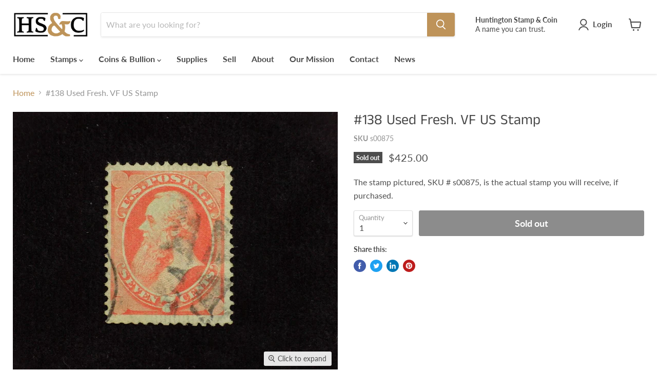

--- FILE ---
content_type: text/html; charset=utf-8
request_url: https://huntingtonstampandcoinshop.com/products/s00875-scott-us-138-stamp-used
body_size: 34055
content:
<!doctype html>
<html class="no-js no-touch" lang="en">
  <head>
    <meta name="google-site-verification" content="UZT5hHKenqfb_r4LP5JvYYVKjBAp3X72_ssZIbV6848" />
    <meta charset="utf-8">
    <meta http-equiv="x-ua-compatible" content="IE=edge">

    <link rel="preconnect" href="https://cdn.shopify.com">
    <link rel="preconnect" href="https://fonts.shopifycdn.com">
    <link rel="preconnect" href="https://v.shopify.com">
    <link rel="preconnect" href="https://cdn.shopifycloud.com">

    <title>HS&amp;C Scott #138 Used Fresh. VF US Stamp — Huntington Stamp &amp; Coin Shop</title>

    
      <meta name="description" content="Purchase online this unique Scott #138 Used Fresh. VF US Stamp from Huntington Stamp &amp; Coin Shop.">
    

    
  <link rel="shortcut icon" href="//huntingtonstampandcoinshop.com/cdn/shop/files/favicon-32x32_32x32.png?v=1614306591" type="image/png">


    
      <link rel="canonical" href="https://huntingtonstampandcoinshop.com/products/s00875-scott-us-138-stamp-used" />
    

    <meta name="viewport" content="width=device-width">

    
    















<meta property="og:site_name" content="Huntington Stamp &amp; Coin Shop">
<meta property="og:url" content="https://huntingtonstampandcoinshop.com/products/s00875-scott-us-138-stamp-used">
<meta property="og:title" content="#138 Used Fresh. VF US Stamp">
<meta property="og:type" content="website">
<meta property="og:description" content="Purchase online this unique Scott #138 Used Fresh. VF US Stamp from Huntington Stamp &amp; Coin Shop.">




    
    
    

    
    
    <meta
      property="og:image"
      content="https://huntingtonstampandcoinshop.com/cdn/shop/products/s00875_1200x960.png?v=1574900869"
    />
    <meta
      property="og:image:secure_url"
      content="https://huntingtonstampandcoinshop.com/cdn/shop/products/s00875_1200x960.png?v=1574900869"
    />
    <meta property="og:image:width" content="1200" />
    <meta property="og:image:height" content="960" />
    
    
    <meta property="og:image:alt" content="HS&C: US #138 Stamp Used Fresh. VF" />
  









  <meta name="twitter:site" content="@hstampcoin">








<meta name="twitter:title" content="HS&amp;C Scott #138 Used Fresh. VF US Stamp">
<meta name="twitter:description" content="Purchase online this unique Scott #138 Used Fresh. VF US Stamp from Huntington Stamp &amp; Coin Shop.">


    
    
    
      
      
      <meta name="twitter:card" content="summary_large_image">
    
    
    <meta
      property="twitter:image"
      content="https://huntingtonstampandcoinshop.com/cdn/shop/products/s00875_1200x600_crop_center.png?v=1574900869"
    />
    <meta property="twitter:image:width" content="1200" />
    <meta property="twitter:image:height" content="600" />
    
    
    <meta property="twitter:image:alt" content="HS&amp;C: US #138 Stamp Used Fresh. VF" />
  



    <link rel="preload" href="//huntingtonstampandcoinshop.com/cdn/fonts/lato/lato_n7.900f219bc7337bc57a7a2151983f0a4a4d9d5dcf.woff2" as="font" crossorigin="anonymous">
    <link rel="preload" as="style" href="//huntingtonstampandcoinshop.com/cdn/shop/t/16/assets/theme.css?v=105741108152469044101759331769">

    <script>window.performance && window.performance.mark && window.performance.mark('shopify.content_for_header.start');</script><meta name="google-site-verification" content="UZT5hHKenqfb_r4LP5JvYYVKjBAp3X72_ssZIbV6848">
<meta id="shopify-digital-wallet" name="shopify-digital-wallet" content="/4791304241/digital_wallets/dialog">
<meta name="shopify-checkout-api-token" content="67e7e471fca0d399c0dcfebc2b2238e5">
<meta id="in-context-paypal-metadata" data-shop-id="4791304241" data-venmo-supported="true" data-environment="production" data-locale="en_US" data-paypal-v4="true" data-currency="USD">
<link rel="alternate" type="application/json+oembed" href="https://huntingtonstampandcoinshop.com/products/s00875-scott-us-138-stamp-used.oembed">
<script async="async" src="/checkouts/internal/preloads.js?locale=en-US"></script>
<script id="shopify-features" type="application/json">{"accessToken":"67e7e471fca0d399c0dcfebc2b2238e5","betas":["rich-media-storefront-analytics"],"domain":"huntingtonstampandcoinshop.com","predictiveSearch":true,"shopId":4791304241,"locale":"en"}</script>
<script>var Shopify = Shopify || {};
Shopify.shop = "huntington-stamp-coin-shop.myshopify.com";
Shopify.locale = "en";
Shopify.currency = {"active":"USD","rate":"1.0"};
Shopify.country = "US";
Shopify.theme = {"name":"Empire (1-25-2022)","id":121496895561,"schema_name":"Empire","schema_version":"6.0.0","theme_store_id":null,"role":"main"};
Shopify.theme.handle = "null";
Shopify.theme.style = {"id":null,"handle":null};
Shopify.cdnHost = "huntingtonstampandcoinshop.com/cdn";
Shopify.routes = Shopify.routes || {};
Shopify.routes.root = "/";</script>
<script type="module">!function(o){(o.Shopify=o.Shopify||{}).modules=!0}(window);</script>
<script>!function(o){function n(){var o=[];function n(){o.push(Array.prototype.slice.apply(arguments))}return n.q=o,n}var t=o.Shopify=o.Shopify||{};t.loadFeatures=n(),t.autoloadFeatures=n()}(window);</script>
<script id="shop-js-analytics" type="application/json">{"pageType":"product"}</script>
<script defer="defer" async type="module" src="//huntingtonstampandcoinshop.com/cdn/shopifycloud/shop-js/modules/v2/client.init-shop-cart-sync_BApSsMSl.en.esm.js"></script>
<script defer="defer" async type="module" src="//huntingtonstampandcoinshop.com/cdn/shopifycloud/shop-js/modules/v2/chunk.common_CBoos6YZ.esm.js"></script>
<script type="module">
  await import("//huntingtonstampandcoinshop.com/cdn/shopifycloud/shop-js/modules/v2/client.init-shop-cart-sync_BApSsMSl.en.esm.js");
await import("//huntingtonstampandcoinshop.com/cdn/shopifycloud/shop-js/modules/v2/chunk.common_CBoos6YZ.esm.js");

  window.Shopify.SignInWithShop?.initShopCartSync?.({"fedCMEnabled":true,"windoidEnabled":true});

</script>
<script>(function() {
  var isLoaded = false;
  function asyncLoad() {
    if (isLoaded) return;
    isLoaded = true;
    var urls = ["https:\/\/formbuilder.hulkapps.com\/skeletopapp.js?shop=huntington-stamp-coin-shop.myshopify.com","https:\/\/chimpstatic.com\/mcjs-connected\/js\/users\/085f9750680b601fa0cd527b6\/92dffc73ae48f558078d35d6e.js?shop=huntington-stamp-coin-shop.myshopify.com"];
    for (var i = 0; i < urls.length; i++) {
      var s = document.createElement('script');
      s.type = 'text/javascript';
      s.async = true;
      s.src = urls[i];
      var x = document.getElementsByTagName('script')[0];
      x.parentNode.insertBefore(s, x);
    }
  };
  if(window.attachEvent) {
    window.attachEvent('onload', asyncLoad);
  } else {
    window.addEventListener('load', asyncLoad, false);
  }
})();</script>
<script id="__st">var __st={"a":4791304241,"offset":-18000,"reqid":"f4afc901-2476-40fa-956c-24ee37bf9393-1768885140","pageurl":"huntingtonstampandcoinshop.com\/products\/s00875-scott-us-138-stamp-used","u":"99d7cd9dde44","p":"product","rtyp":"product","rid":4335187591241};</script>
<script>window.ShopifyPaypalV4VisibilityTracking = true;</script>
<script id="captcha-bootstrap">!function(){'use strict';const t='contact',e='account',n='new_comment',o=[[t,t],['blogs',n],['comments',n],[t,'customer']],c=[[e,'customer_login'],[e,'guest_login'],[e,'recover_customer_password'],[e,'create_customer']],r=t=>t.map((([t,e])=>`form[action*='/${t}']:not([data-nocaptcha='true']) input[name='form_type'][value='${e}']`)).join(','),a=t=>()=>t?[...document.querySelectorAll(t)].map((t=>t.form)):[];function s(){const t=[...o],e=r(t);return a(e)}const i='password',u='form_key',d=['recaptcha-v3-token','g-recaptcha-response','h-captcha-response',i],f=()=>{try{return window.sessionStorage}catch{return}},m='__shopify_v',_=t=>t.elements[u];function p(t,e,n=!1){try{const o=window.sessionStorage,c=JSON.parse(o.getItem(e)),{data:r}=function(t){const{data:e,action:n}=t;return t[m]||n?{data:e,action:n}:{data:t,action:n}}(c);for(const[e,n]of Object.entries(r))t.elements[e]&&(t.elements[e].value=n);n&&o.removeItem(e)}catch(o){console.error('form repopulation failed',{error:o})}}const l='form_type',E='cptcha';function T(t){t.dataset[E]=!0}const w=window,h=w.document,L='Shopify',v='ce_forms',y='captcha';let A=!1;((t,e)=>{const n=(g='f06e6c50-85a8-45c8-87d0-21a2b65856fe',I='https://cdn.shopify.com/shopifycloud/storefront-forms-hcaptcha/ce_storefront_forms_captcha_hcaptcha.v1.5.2.iife.js',D={infoText:'Protected by hCaptcha',privacyText:'Privacy',termsText:'Terms'},(t,e,n)=>{const o=w[L][v],c=o.bindForm;if(c)return c(t,g,e,D).then(n);var r;o.q.push([[t,g,e,D],n]),r=I,A||(h.body.append(Object.assign(h.createElement('script'),{id:'captcha-provider',async:!0,src:r})),A=!0)});var g,I,D;w[L]=w[L]||{},w[L][v]=w[L][v]||{},w[L][v].q=[],w[L][y]=w[L][y]||{},w[L][y].protect=function(t,e){n(t,void 0,e),T(t)},Object.freeze(w[L][y]),function(t,e,n,w,h,L){const[v,y,A,g]=function(t,e,n){const i=e?o:[],u=t?c:[],d=[...i,...u],f=r(d),m=r(i),_=r(d.filter((([t,e])=>n.includes(e))));return[a(f),a(m),a(_),s()]}(w,h,L),I=t=>{const e=t.target;return e instanceof HTMLFormElement?e:e&&e.form},D=t=>v().includes(t);t.addEventListener('submit',(t=>{const e=I(t);if(!e)return;const n=D(e)&&!e.dataset.hcaptchaBound&&!e.dataset.recaptchaBound,o=_(e),c=g().includes(e)&&(!o||!o.value);(n||c)&&t.preventDefault(),c&&!n&&(function(t){try{if(!f())return;!function(t){const e=f();if(!e)return;const n=_(t);if(!n)return;const o=n.value;o&&e.removeItem(o)}(t);const e=Array.from(Array(32),(()=>Math.random().toString(36)[2])).join('');!function(t,e){_(t)||t.append(Object.assign(document.createElement('input'),{type:'hidden',name:u})),t.elements[u].value=e}(t,e),function(t,e){const n=f();if(!n)return;const o=[...t.querySelectorAll(`input[type='${i}']`)].map((({name:t})=>t)),c=[...d,...o],r={};for(const[a,s]of new FormData(t).entries())c.includes(a)||(r[a]=s);n.setItem(e,JSON.stringify({[m]:1,action:t.action,data:r}))}(t,e)}catch(e){console.error('failed to persist form',e)}}(e),e.submit())}));const S=(t,e)=>{t&&!t.dataset[E]&&(n(t,e.some((e=>e===t))),T(t))};for(const o of['focusin','change'])t.addEventListener(o,(t=>{const e=I(t);D(e)&&S(e,y())}));const B=e.get('form_key'),M=e.get(l),P=B&&M;t.addEventListener('DOMContentLoaded',(()=>{const t=y();if(P)for(const e of t)e.elements[l].value===M&&p(e,B);[...new Set([...A(),...v().filter((t=>'true'===t.dataset.shopifyCaptcha))])].forEach((e=>S(e,t)))}))}(h,new URLSearchParams(w.location.search),n,t,e,['guest_login'])})(!0,!0)}();</script>
<script integrity="sha256-4kQ18oKyAcykRKYeNunJcIwy7WH5gtpwJnB7kiuLZ1E=" data-source-attribution="shopify.loadfeatures" defer="defer" src="//huntingtonstampandcoinshop.com/cdn/shopifycloud/storefront/assets/storefront/load_feature-a0a9edcb.js" crossorigin="anonymous"></script>
<script data-source-attribution="shopify.dynamic_checkout.dynamic.init">var Shopify=Shopify||{};Shopify.PaymentButton=Shopify.PaymentButton||{isStorefrontPortableWallets:!0,init:function(){window.Shopify.PaymentButton.init=function(){};var t=document.createElement("script");t.src="https://huntingtonstampandcoinshop.com/cdn/shopifycloud/portable-wallets/latest/portable-wallets.en.js",t.type="module",document.head.appendChild(t)}};
</script>
<script data-source-attribution="shopify.dynamic_checkout.buyer_consent">
  function portableWalletsHideBuyerConsent(e){var t=document.getElementById("shopify-buyer-consent"),n=document.getElementById("shopify-subscription-policy-button");t&&n&&(t.classList.add("hidden"),t.setAttribute("aria-hidden","true"),n.removeEventListener("click",e))}function portableWalletsShowBuyerConsent(e){var t=document.getElementById("shopify-buyer-consent"),n=document.getElementById("shopify-subscription-policy-button");t&&n&&(t.classList.remove("hidden"),t.removeAttribute("aria-hidden"),n.addEventListener("click",e))}window.Shopify?.PaymentButton&&(window.Shopify.PaymentButton.hideBuyerConsent=portableWalletsHideBuyerConsent,window.Shopify.PaymentButton.showBuyerConsent=portableWalletsShowBuyerConsent);
</script>
<script data-source-attribution="shopify.dynamic_checkout.cart.bootstrap">document.addEventListener("DOMContentLoaded",(function(){function t(){return document.querySelector("shopify-accelerated-checkout-cart, shopify-accelerated-checkout")}if(t())Shopify.PaymentButton.init();else{new MutationObserver((function(e,n){t()&&(Shopify.PaymentButton.init(),n.disconnect())})).observe(document.body,{childList:!0,subtree:!0})}}));
</script>
<link id="shopify-accelerated-checkout-styles" rel="stylesheet" media="screen" href="https://huntingtonstampandcoinshop.com/cdn/shopifycloud/portable-wallets/latest/accelerated-checkout-backwards-compat.css" crossorigin="anonymous">
<style id="shopify-accelerated-checkout-cart">
        #shopify-buyer-consent {
  margin-top: 1em;
  display: inline-block;
  width: 100%;
}

#shopify-buyer-consent.hidden {
  display: none;
}

#shopify-subscription-policy-button {
  background: none;
  border: none;
  padding: 0;
  text-decoration: underline;
  font-size: inherit;
  cursor: pointer;
}

#shopify-subscription-policy-button::before {
  box-shadow: none;
}

      </style>

<script>window.performance && window.performance.mark && window.performance.mark('shopify.content_for_header.end');</script>

    <link href="//huntingtonstampandcoinshop.com/cdn/shop/t/16/assets/theme.css?v=105741108152469044101759331769" rel="stylesheet" type="text/css" media="all" />

    
    <script>
      window.Theme = window.Theme || {};
      window.Theme.routes = {
        "root_url": "/",
        "account_url": "/account",
        "account_login_url": "/account/login",
        "account_logout_url": "/account/logout",
        "account_register_url": "/account/register",
        "account_addresses_url": "/account/addresses",
        "collections_url": "/collections",
        "all_products_collection_url": "/collections/all",
        "search_url": "/search",
        "cart_url": "/cart",
        "cart_add_url": "/cart/add",
        "cart_change_url": "/cart/change",
        "cart_clear_url": "/cart/clear",
        "product_recommendations_url": "/recommendations/products",
      };
    </script>
    

  <!-- BEGIN app block: shopify://apps/hulk-form-builder/blocks/app-embed/b6b8dd14-356b-4725-a4ed-77232212b3c3 --><!-- BEGIN app snippet: hulkapps-formbuilder-theme-ext --><script type="text/javascript">
  
  if (typeof window.formbuilder_customer != "object") {
        window.formbuilder_customer = {}
  }

  window.hulkFormBuilder = {
    form_data: {},
    shop_data: {"shop_aGWKCY4_Irnro96sw7nGgg":{"shop_uuid":"aGWKCY4_Irnro96sw7nGgg","shop_timezone":"America\/New_York","shop_id":28675,"shop_is_after_submit_enabled":true,"shop_shopify_plan":"professional","shop_shopify_domain":"huntington-stamp-coin-shop.myshopify.com","shop_remove_watermark":false,"shop_created_at":"2020-01-17T08:10:19.685-06:00","is_skip_metafield":false,"shop_deleted":false,"shop_disabled":false}},
    settings_data: {"shop_settings":{"shop_customise_msgs":[],"default_customise_msgs":{"is_required":"is required","thank_you":"Thank you! The form was submitted successfully.","processing":"Processing...","valid_data":"Please provide valid data","valid_email":"Provide valid email format","valid_tags":"HTML Tags are not allowed","valid_phone":"Provide valid phone number","valid_captcha":"Please provide valid captcha response","valid_url":"Provide valid URL","only_number_alloud":"Provide valid number in","number_less":"must be less than","number_more":"must be more than","image_must_less":"Image must be less than 20MB","image_number":"Images allowed","image_extension":"Invalid extension! Please provide image file","error_image_upload":"Error in image upload. Please try again.","error_file_upload":"Error in file upload. Please try again.","your_response":"Your response","error_form_submit":"Error occur.Please try again after sometime.","email_submitted":"Form with this email is already submitted","invalid_email_by_zerobounce":"The email address you entered appears to be invalid. Please check it and try again.","download_file":"Download file","card_details_invalid":"Your card details are invalid","card_details":"Card details","please_enter_card_details":"Please enter card details","card_number":"Card number","exp_mm":"Exp MM","exp_yy":"Exp YY","crd_cvc":"CVV","payment_value":"Payment amount","please_enter_payment_amount":"Please enter payment amount","address1":"Address line 1","address2":"Address line 2","city":"City","province":"Province","zipcode":"Zip code","country":"Country","blocked_domain":"This form does not accept addresses from","file_must_less":"File must be less than 20MB","file_extension":"Invalid extension! Please provide file","only_file_number_alloud":"files allowed","previous":"Previous","next":"Next","must_have_a_input":"Please enter at least one field.","please_enter_required_data":"Please enter required data","atleast_one_special_char":"Include at least one special character","atleast_one_lowercase_char":"Include at least one lowercase character","atleast_one_uppercase_char":"Include at least one uppercase character","atleast_one_number":"Include at least one number","must_have_8_chars":"Must have 8 characters long","be_between_8_and_12_chars":"Be between 8 and 12 characters long","please_select":"Please Select","phone_submitted":"Form with this phone number is already submitted","user_res_parse_error":"Error while submitting the form","valid_same_values":"values must be same","product_choice_clear_selection":"Clear Selection","picture_choice_clear_selection":"Clear Selection","remove_all_for_file_image_upload":"Remove All","invalid_file_type_for_image_upload":"You can't upload files of this type.","invalid_file_type_for_signature_upload":"You can't upload files of this type.","max_files_exceeded_for_file_upload":"You can not upload any more files.","max_files_exceeded_for_image_upload":"You can not upload any more files.","file_already_exist":"File already uploaded","max_limit_exceed":"You have added the maximum number of text fields.","cancel_upload_for_file_upload":"Cancel upload","cancel_upload_for_image_upload":"Cancel upload","cancel_upload_for_signature_upload":"Cancel upload"},"shop_blocked_domains":[]}},
    features_data: {"shop_plan_features":{"shop_plan_features":["unlimited-forms","full-design-customization","export-form-submissions","multiple-recipients-for-form-submissions","multiple-admin-notifications","enable-captcha","unlimited-file-uploads","save-submitted-form-data","set-auto-response-message","conditional-logic","form-banner","save-as-draft-facility","include-user-response-in-admin-email","disable-form-submission","removing-powered-by-hulkapps","mail-platform-integration","stripe-payment-integration","pre-built-templates","create-customer-account-on-shopify","google-analytics-3-by-tracking-id","facebook-pixel-id","bing-uet-pixel-id","advanced-js","advanced-css","api-available","customize-form-message","hidden-field","restrict-from-submissions-per-one-user","utm-tracking","ratings","privacy-notices","heading","paragraph","shopify-flow-trigger","domain-setup","block-domain","address","html-code","form-schedule","after-submit-script","customize-form-scrolling","on-form-submission-record-the-referrer-url","password","duplicate-the-forms","include-user-response-in-auto-responder-email","elements-add-ons","admin-and-auto-responder-email-with-tokens","email-export","premium-support","google-analytics-4-by-measurement-id","google-ads-for-tracking-conversion","validation-field","file-upload","load_form_as_popup","advanced_conditional_logic"]}},
    shop: null,
    shop_id: null,
    plan_features: null,
    validateDoubleQuotes: false,
    assets: {
      extraFunctions: "https://cdn.shopify.com/extensions/019bb5ee-ec40-7527-955d-c1b8751eb060/form-builder-by-hulkapps-50/assets/extra-functions.js",
      extraStyles: "https://cdn.shopify.com/extensions/019bb5ee-ec40-7527-955d-c1b8751eb060/form-builder-by-hulkapps-50/assets/extra-styles.css",
      bootstrapStyles: "https://cdn.shopify.com/extensions/019bb5ee-ec40-7527-955d-c1b8751eb060/form-builder-by-hulkapps-50/assets/theme-app-extension-bootstrap.css"
    },
    translations: {
      htmlTagNotAllowed: "HTML Tags are not allowed",
      sqlQueryNotAllowed: "SQL Queries are not allowed",
      doubleQuoteNotAllowed: "Double quotes are not allowed",
      vorwerkHttpWwwNotAllowed: "The words \u0026#39;http\u0026#39; and \u0026#39;www\u0026#39; are not allowed. Please remove them and try again.",
      maxTextFieldsReached: "You have added the maximum number of text fields.",
      avoidNegativeWords: "Avoid negative words: Don\u0026#39;t use negative words in your contact message.",
      customDesignOnly: "This form is for custom designs requests. For general inquiries please contact our team at info@stagheaddesigns.com",
      zerobounceApiErrorMsg: "We couldn\u0026#39;t verify your email due to a technical issue. Please try again later.",
    }

  }

  

  window.FbThemeAppExtSettingsHash = {}
  
</script><!-- END app snippet --><!-- END app block --><script src="https://cdn.shopify.com/extensions/019bb5ee-ec40-7527-955d-c1b8751eb060/form-builder-by-hulkapps-50/assets/form-builder-script.js" type="text/javascript" defer="defer"></script>
<link href="https://monorail-edge.shopifysvc.com" rel="dns-prefetch">
<script>(function(){if ("sendBeacon" in navigator && "performance" in window) {try {var session_token_from_headers = performance.getEntriesByType('navigation')[0].serverTiming.find(x => x.name == '_s').description;} catch {var session_token_from_headers = undefined;}var session_cookie_matches = document.cookie.match(/_shopify_s=([^;]*)/);var session_token_from_cookie = session_cookie_matches && session_cookie_matches.length === 2 ? session_cookie_matches[1] : "";var session_token = session_token_from_headers || session_token_from_cookie || "";function handle_abandonment_event(e) {var entries = performance.getEntries().filter(function(entry) {return /monorail-edge.shopifysvc.com/.test(entry.name);});if (!window.abandonment_tracked && entries.length === 0) {window.abandonment_tracked = true;var currentMs = Date.now();var navigation_start = performance.timing.navigationStart;var payload = {shop_id: 4791304241,url: window.location.href,navigation_start,duration: currentMs - navigation_start,session_token,page_type: "product"};window.navigator.sendBeacon("https://monorail-edge.shopifysvc.com/v1/produce", JSON.stringify({schema_id: "online_store_buyer_site_abandonment/1.1",payload: payload,metadata: {event_created_at_ms: currentMs,event_sent_at_ms: currentMs}}));}}window.addEventListener('pagehide', handle_abandonment_event);}}());</script>
<script id="web-pixels-manager-setup">(function e(e,d,r,n,o){if(void 0===o&&(o={}),!Boolean(null===(a=null===(i=window.Shopify)||void 0===i?void 0:i.analytics)||void 0===a?void 0:a.replayQueue)){var i,a;window.Shopify=window.Shopify||{};var t=window.Shopify;t.analytics=t.analytics||{};var s=t.analytics;s.replayQueue=[],s.publish=function(e,d,r){return s.replayQueue.push([e,d,r]),!0};try{self.performance.mark("wpm:start")}catch(e){}var l=function(){var e={modern:/Edge?\/(1{2}[4-9]|1[2-9]\d|[2-9]\d{2}|\d{4,})\.\d+(\.\d+|)|Firefox\/(1{2}[4-9]|1[2-9]\d|[2-9]\d{2}|\d{4,})\.\d+(\.\d+|)|Chrom(ium|e)\/(9{2}|\d{3,})\.\d+(\.\d+|)|(Maci|X1{2}).+ Version\/(15\.\d+|(1[6-9]|[2-9]\d|\d{3,})\.\d+)([,.]\d+|)( \(\w+\)|)( Mobile\/\w+|) Safari\/|Chrome.+OPR\/(9{2}|\d{3,})\.\d+\.\d+|(CPU[ +]OS|iPhone[ +]OS|CPU[ +]iPhone|CPU IPhone OS|CPU iPad OS)[ +]+(15[._]\d+|(1[6-9]|[2-9]\d|\d{3,})[._]\d+)([._]\d+|)|Android:?[ /-](13[3-9]|1[4-9]\d|[2-9]\d{2}|\d{4,})(\.\d+|)(\.\d+|)|Android.+Firefox\/(13[5-9]|1[4-9]\d|[2-9]\d{2}|\d{4,})\.\d+(\.\d+|)|Android.+Chrom(ium|e)\/(13[3-9]|1[4-9]\d|[2-9]\d{2}|\d{4,})\.\d+(\.\d+|)|SamsungBrowser\/([2-9]\d|\d{3,})\.\d+/,legacy:/Edge?\/(1[6-9]|[2-9]\d|\d{3,})\.\d+(\.\d+|)|Firefox\/(5[4-9]|[6-9]\d|\d{3,})\.\d+(\.\d+|)|Chrom(ium|e)\/(5[1-9]|[6-9]\d|\d{3,})\.\d+(\.\d+|)([\d.]+$|.*Safari\/(?![\d.]+ Edge\/[\d.]+$))|(Maci|X1{2}).+ Version\/(10\.\d+|(1[1-9]|[2-9]\d|\d{3,})\.\d+)([,.]\d+|)( \(\w+\)|)( Mobile\/\w+|) Safari\/|Chrome.+OPR\/(3[89]|[4-9]\d|\d{3,})\.\d+\.\d+|(CPU[ +]OS|iPhone[ +]OS|CPU[ +]iPhone|CPU IPhone OS|CPU iPad OS)[ +]+(10[._]\d+|(1[1-9]|[2-9]\d|\d{3,})[._]\d+)([._]\d+|)|Android:?[ /-](13[3-9]|1[4-9]\d|[2-9]\d{2}|\d{4,})(\.\d+|)(\.\d+|)|Mobile Safari.+OPR\/([89]\d|\d{3,})\.\d+\.\d+|Android.+Firefox\/(13[5-9]|1[4-9]\d|[2-9]\d{2}|\d{4,})\.\d+(\.\d+|)|Android.+Chrom(ium|e)\/(13[3-9]|1[4-9]\d|[2-9]\d{2}|\d{4,})\.\d+(\.\d+|)|Android.+(UC? ?Browser|UCWEB|U3)[ /]?(15\.([5-9]|\d{2,})|(1[6-9]|[2-9]\d|\d{3,})\.\d+)\.\d+|SamsungBrowser\/(5\.\d+|([6-9]|\d{2,})\.\d+)|Android.+MQ{2}Browser\/(14(\.(9|\d{2,})|)|(1[5-9]|[2-9]\d|\d{3,})(\.\d+|))(\.\d+|)|K[Aa][Ii]OS\/(3\.\d+|([4-9]|\d{2,})\.\d+)(\.\d+|)/},d=e.modern,r=e.legacy,n=navigator.userAgent;return n.match(d)?"modern":n.match(r)?"legacy":"unknown"}(),u="modern"===l?"modern":"legacy",c=(null!=n?n:{modern:"",legacy:""})[u],f=function(e){return[e.baseUrl,"/wpm","/b",e.hashVersion,"modern"===e.buildTarget?"m":"l",".js"].join("")}({baseUrl:d,hashVersion:r,buildTarget:u}),m=function(e){var d=e.version,r=e.bundleTarget,n=e.surface,o=e.pageUrl,i=e.monorailEndpoint;return{emit:function(e){var a=e.status,t=e.errorMsg,s=(new Date).getTime(),l=JSON.stringify({metadata:{event_sent_at_ms:s},events:[{schema_id:"web_pixels_manager_load/3.1",payload:{version:d,bundle_target:r,page_url:o,status:a,surface:n,error_msg:t},metadata:{event_created_at_ms:s}}]});if(!i)return console&&console.warn&&console.warn("[Web Pixels Manager] No Monorail endpoint provided, skipping logging."),!1;try{return self.navigator.sendBeacon.bind(self.navigator)(i,l)}catch(e){}var u=new XMLHttpRequest;try{return u.open("POST",i,!0),u.setRequestHeader("Content-Type","text/plain"),u.send(l),!0}catch(e){return console&&console.warn&&console.warn("[Web Pixels Manager] Got an unhandled error while logging to Monorail."),!1}}}}({version:r,bundleTarget:l,surface:e.surface,pageUrl:self.location.href,monorailEndpoint:e.monorailEndpoint});try{o.browserTarget=l,function(e){var d=e.src,r=e.async,n=void 0===r||r,o=e.onload,i=e.onerror,a=e.sri,t=e.scriptDataAttributes,s=void 0===t?{}:t,l=document.createElement("script"),u=document.querySelector("head"),c=document.querySelector("body");if(l.async=n,l.src=d,a&&(l.integrity=a,l.crossOrigin="anonymous"),s)for(var f in s)if(Object.prototype.hasOwnProperty.call(s,f))try{l.dataset[f]=s[f]}catch(e){}if(o&&l.addEventListener("load",o),i&&l.addEventListener("error",i),u)u.appendChild(l);else{if(!c)throw new Error("Did not find a head or body element to append the script");c.appendChild(l)}}({src:f,async:!0,onload:function(){if(!function(){var e,d;return Boolean(null===(d=null===(e=window.Shopify)||void 0===e?void 0:e.analytics)||void 0===d?void 0:d.initialized)}()){var d=window.webPixelsManager.init(e)||void 0;if(d){var r=window.Shopify.analytics;r.replayQueue.forEach((function(e){var r=e[0],n=e[1],o=e[2];d.publishCustomEvent(r,n,o)})),r.replayQueue=[],r.publish=d.publishCustomEvent,r.visitor=d.visitor,r.initialized=!0}}},onerror:function(){return m.emit({status:"failed",errorMsg:"".concat(f," has failed to load")})},sri:function(e){var d=/^sha384-[A-Za-z0-9+/=]+$/;return"string"==typeof e&&d.test(e)}(c)?c:"",scriptDataAttributes:o}),m.emit({status:"loading"})}catch(e){m.emit({status:"failed",errorMsg:(null==e?void 0:e.message)||"Unknown error"})}}})({shopId: 4791304241,storefrontBaseUrl: "https://huntingtonstampandcoinshop.com",extensionsBaseUrl: "https://extensions.shopifycdn.com/cdn/shopifycloud/web-pixels-manager",monorailEndpoint: "https://monorail-edge.shopifysvc.com/unstable/produce_batch",surface: "storefront-renderer",enabledBetaFlags: ["2dca8a86"],webPixelsConfigList: [{"id":"855834914","configuration":"{\"config\":\"{\\\"pixel_id\\\":\\\"AW-679593214\\\",\\\"target_country\\\":\\\"US\\\",\\\"gtag_events\\\":[{\\\"type\\\":\\\"search\\\",\\\"action_label\\\":\\\"AW-679593214\\\/4phpCOaNnsYCEP6Jh8QC\\\"},{\\\"type\\\":\\\"begin_checkout\\\",\\\"action_label\\\":\\\"AW-679593214\\\/gfKlCOONnsYCEP6Jh8QC\\\"},{\\\"type\\\":\\\"view_item\\\",\\\"action_label\\\":[\\\"AW-679593214\\\/QyFtCN2NnsYCEP6Jh8QC\\\",\\\"MC-04LVV2G79M\\\"]},{\\\"type\\\":\\\"purchase\\\",\\\"action_label\\\":[\\\"AW-679593214\\\/BohxCNqNnsYCEP6Jh8QC\\\",\\\"MC-04LVV2G79M\\\"]},{\\\"type\\\":\\\"page_view\\\",\\\"action_label\\\":[\\\"AW-679593214\\\/_03fCNeNnsYCEP6Jh8QC\\\",\\\"MC-04LVV2G79M\\\"]},{\\\"type\\\":\\\"add_payment_info\\\",\\\"action_label\\\":\\\"AW-679593214\\\/kQuMCOmNnsYCEP6Jh8QC\\\"},{\\\"type\\\":\\\"add_to_cart\\\",\\\"action_label\\\":\\\"AW-679593214\\\/rwWiCOCNnsYCEP6Jh8QC\\\"}],\\\"enable_monitoring_mode\\\":false}\"}","eventPayloadVersion":"v1","runtimeContext":"OPEN","scriptVersion":"b2a88bafab3e21179ed38636efcd8a93","type":"APP","apiClientId":1780363,"privacyPurposes":[],"dataSharingAdjustments":{"protectedCustomerApprovalScopes":["read_customer_address","read_customer_email","read_customer_name","read_customer_personal_data","read_customer_phone"]}},{"id":"166494498","configuration":"{\"tagID\":\"2613303191889\"}","eventPayloadVersion":"v1","runtimeContext":"STRICT","scriptVersion":"18031546ee651571ed29edbe71a3550b","type":"APP","apiClientId":3009811,"privacyPurposes":["ANALYTICS","MARKETING","SALE_OF_DATA"],"dataSharingAdjustments":{"protectedCustomerApprovalScopes":["read_customer_address","read_customer_email","read_customer_name","read_customer_personal_data","read_customer_phone"]}},{"id":"136053026","eventPayloadVersion":"v1","runtimeContext":"LAX","scriptVersion":"1","type":"CUSTOM","privacyPurposes":["MARKETING"],"name":"Meta pixel (migrated)"},{"id":"144212258","eventPayloadVersion":"v1","runtimeContext":"LAX","scriptVersion":"1","type":"CUSTOM","privacyPurposes":["ANALYTICS"],"name":"Google Analytics tag (migrated)"},{"id":"shopify-app-pixel","configuration":"{}","eventPayloadVersion":"v1","runtimeContext":"STRICT","scriptVersion":"0450","apiClientId":"shopify-pixel","type":"APP","privacyPurposes":["ANALYTICS","MARKETING"]},{"id":"shopify-custom-pixel","eventPayloadVersion":"v1","runtimeContext":"LAX","scriptVersion":"0450","apiClientId":"shopify-pixel","type":"CUSTOM","privacyPurposes":["ANALYTICS","MARKETING"]}],isMerchantRequest: false,initData: {"shop":{"name":"Huntington Stamp \u0026 Coin Shop","paymentSettings":{"currencyCode":"USD"},"myshopifyDomain":"huntington-stamp-coin-shop.myshopify.com","countryCode":"US","storefrontUrl":"https:\/\/huntingtonstampandcoinshop.com"},"customer":null,"cart":null,"checkout":null,"productVariants":[{"price":{"amount":425.0,"currencyCode":"USD"},"product":{"title":"#138 Used Fresh. VF US Stamp","vendor":"Huntington Stamp \u0026 Coin","id":"4335187591241","untranslatedTitle":"#138 Used Fresh. VF US Stamp","url":"\/products\/s00875-scott-us-138-stamp-used","type":"Stamps"},"id":"31067318386761","image":{"src":"\/\/huntingtonstampandcoinshop.com\/cdn\/shop\/products\/s00875.png?v=1574900869"},"sku":"s00875","title":"Default Title","untranslatedTitle":"Default Title"}],"purchasingCompany":null},},"https://huntingtonstampandcoinshop.com/cdn","fcfee988w5aeb613cpc8e4bc33m6693e112",{"modern":"","legacy":""},{"shopId":"4791304241","storefrontBaseUrl":"https:\/\/huntingtonstampandcoinshop.com","extensionBaseUrl":"https:\/\/extensions.shopifycdn.com\/cdn\/shopifycloud\/web-pixels-manager","surface":"storefront-renderer","enabledBetaFlags":"[\"2dca8a86\"]","isMerchantRequest":"false","hashVersion":"fcfee988w5aeb613cpc8e4bc33m6693e112","publish":"custom","events":"[[\"page_viewed\",{}],[\"product_viewed\",{\"productVariant\":{\"price\":{\"amount\":425.0,\"currencyCode\":\"USD\"},\"product\":{\"title\":\"#138 Used Fresh. VF US Stamp\",\"vendor\":\"Huntington Stamp \u0026 Coin\",\"id\":\"4335187591241\",\"untranslatedTitle\":\"#138 Used Fresh. VF US Stamp\",\"url\":\"\/products\/s00875-scott-us-138-stamp-used\",\"type\":\"Stamps\"},\"id\":\"31067318386761\",\"image\":{\"src\":\"\/\/huntingtonstampandcoinshop.com\/cdn\/shop\/products\/s00875.png?v=1574900869\"},\"sku\":\"s00875\",\"title\":\"Default Title\",\"untranslatedTitle\":\"Default Title\"}}]]"});</script><script>
  window.ShopifyAnalytics = window.ShopifyAnalytics || {};
  window.ShopifyAnalytics.meta = window.ShopifyAnalytics.meta || {};
  window.ShopifyAnalytics.meta.currency = 'USD';
  var meta = {"product":{"id":4335187591241,"gid":"gid:\/\/shopify\/Product\/4335187591241","vendor":"Huntington Stamp \u0026 Coin","type":"Stamps","handle":"s00875-scott-us-138-stamp-used","variants":[{"id":31067318386761,"price":42500,"name":"#138 Used Fresh. VF US Stamp","public_title":null,"sku":"s00875"}],"remote":false},"page":{"pageType":"product","resourceType":"product","resourceId":4335187591241,"requestId":"f4afc901-2476-40fa-956c-24ee37bf9393-1768885140"}};
  for (var attr in meta) {
    window.ShopifyAnalytics.meta[attr] = meta[attr];
  }
</script>
<script class="analytics">
  (function () {
    var customDocumentWrite = function(content) {
      var jquery = null;

      if (window.jQuery) {
        jquery = window.jQuery;
      } else if (window.Checkout && window.Checkout.$) {
        jquery = window.Checkout.$;
      }

      if (jquery) {
        jquery('body').append(content);
      }
    };

    var hasLoggedConversion = function(token) {
      if (token) {
        return document.cookie.indexOf('loggedConversion=' + token) !== -1;
      }
      return false;
    }

    var setCookieIfConversion = function(token) {
      if (token) {
        var twoMonthsFromNow = new Date(Date.now());
        twoMonthsFromNow.setMonth(twoMonthsFromNow.getMonth() + 2);

        document.cookie = 'loggedConversion=' + token + '; expires=' + twoMonthsFromNow;
      }
    }

    var trekkie = window.ShopifyAnalytics.lib = window.trekkie = window.trekkie || [];
    if (trekkie.integrations) {
      return;
    }
    trekkie.methods = [
      'identify',
      'page',
      'ready',
      'track',
      'trackForm',
      'trackLink'
    ];
    trekkie.factory = function(method) {
      return function() {
        var args = Array.prototype.slice.call(arguments);
        args.unshift(method);
        trekkie.push(args);
        return trekkie;
      };
    };
    for (var i = 0; i < trekkie.methods.length; i++) {
      var key = trekkie.methods[i];
      trekkie[key] = trekkie.factory(key);
    }
    trekkie.load = function(config) {
      trekkie.config = config || {};
      trekkie.config.initialDocumentCookie = document.cookie;
      var first = document.getElementsByTagName('script')[0];
      var script = document.createElement('script');
      script.type = 'text/javascript';
      script.onerror = function(e) {
        var scriptFallback = document.createElement('script');
        scriptFallback.type = 'text/javascript';
        scriptFallback.onerror = function(error) {
                var Monorail = {
      produce: function produce(monorailDomain, schemaId, payload) {
        var currentMs = new Date().getTime();
        var event = {
          schema_id: schemaId,
          payload: payload,
          metadata: {
            event_created_at_ms: currentMs,
            event_sent_at_ms: currentMs
          }
        };
        return Monorail.sendRequest("https://" + monorailDomain + "/v1/produce", JSON.stringify(event));
      },
      sendRequest: function sendRequest(endpointUrl, payload) {
        // Try the sendBeacon API
        if (window && window.navigator && typeof window.navigator.sendBeacon === 'function' && typeof window.Blob === 'function' && !Monorail.isIos12()) {
          var blobData = new window.Blob([payload], {
            type: 'text/plain'
          });

          if (window.navigator.sendBeacon(endpointUrl, blobData)) {
            return true;
          } // sendBeacon was not successful

        } // XHR beacon

        var xhr = new XMLHttpRequest();

        try {
          xhr.open('POST', endpointUrl);
          xhr.setRequestHeader('Content-Type', 'text/plain');
          xhr.send(payload);
        } catch (e) {
          console.log(e);
        }

        return false;
      },
      isIos12: function isIos12() {
        return window.navigator.userAgent.lastIndexOf('iPhone; CPU iPhone OS 12_') !== -1 || window.navigator.userAgent.lastIndexOf('iPad; CPU OS 12_') !== -1;
      }
    };
    Monorail.produce('monorail-edge.shopifysvc.com',
      'trekkie_storefront_load_errors/1.1',
      {shop_id: 4791304241,
      theme_id: 121496895561,
      app_name: "storefront",
      context_url: window.location.href,
      source_url: "//huntingtonstampandcoinshop.com/cdn/s/trekkie.storefront.cd680fe47e6c39ca5d5df5f0a32d569bc48c0f27.min.js"});

        };
        scriptFallback.async = true;
        scriptFallback.src = '//huntingtonstampandcoinshop.com/cdn/s/trekkie.storefront.cd680fe47e6c39ca5d5df5f0a32d569bc48c0f27.min.js';
        first.parentNode.insertBefore(scriptFallback, first);
      };
      script.async = true;
      script.src = '//huntingtonstampandcoinshop.com/cdn/s/trekkie.storefront.cd680fe47e6c39ca5d5df5f0a32d569bc48c0f27.min.js';
      first.parentNode.insertBefore(script, first);
    };
    trekkie.load(
      {"Trekkie":{"appName":"storefront","development":false,"defaultAttributes":{"shopId":4791304241,"isMerchantRequest":null,"themeId":121496895561,"themeCityHash":"8290661620292516546","contentLanguage":"en","currency":"USD","eventMetadataId":"d0eab061-c17a-4ac4-8607-8910ea90fa92"},"isServerSideCookieWritingEnabled":true,"monorailRegion":"shop_domain","enabledBetaFlags":["65f19447"]},"Session Attribution":{},"S2S":{"facebookCapiEnabled":false,"source":"trekkie-storefront-renderer","apiClientId":580111}}
    );

    var loaded = false;
    trekkie.ready(function() {
      if (loaded) return;
      loaded = true;

      window.ShopifyAnalytics.lib = window.trekkie;

      var originalDocumentWrite = document.write;
      document.write = customDocumentWrite;
      try { window.ShopifyAnalytics.merchantGoogleAnalytics.call(this); } catch(error) {};
      document.write = originalDocumentWrite;

      window.ShopifyAnalytics.lib.page(null,{"pageType":"product","resourceType":"product","resourceId":4335187591241,"requestId":"f4afc901-2476-40fa-956c-24ee37bf9393-1768885140","shopifyEmitted":true});

      var match = window.location.pathname.match(/checkouts\/(.+)\/(thank_you|post_purchase)/)
      var token = match? match[1]: undefined;
      if (!hasLoggedConversion(token)) {
        setCookieIfConversion(token);
        window.ShopifyAnalytics.lib.track("Viewed Product",{"currency":"USD","variantId":31067318386761,"productId":4335187591241,"productGid":"gid:\/\/shopify\/Product\/4335187591241","name":"#138 Used Fresh. VF US Stamp","price":"425.00","sku":"s00875","brand":"Huntington Stamp \u0026 Coin","variant":null,"category":"Stamps","nonInteraction":true,"remote":false},undefined,undefined,{"shopifyEmitted":true});
      window.ShopifyAnalytics.lib.track("monorail:\/\/trekkie_storefront_viewed_product\/1.1",{"currency":"USD","variantId":31067318386761,"productId":4335187591241,"productGid":"gid:\/\/shopify\/Product\/4335187591241","name":"#138 Used Fresh. VF US Stamp","price":"425.00","sku":"s00875","brand":"Huntington Stamp \u0026 Coin","variant":null,"category":"Stamps","nonInteraction":true,"remote":false,"referer":"https:\/\/huntingtonstampandcoinshop.com\/products\/s00875-scott-us-138-stamp-used"});
      }
    });


        var eventsListenerScript = document.createElement('script');
        eventsListenerScript.async = true;
        eventsListenerScript.src = "//huntingtonstampandcoinshop.com/cdn/shopifycloud/storefront/assets/shop_events_listener-3da45d37.js";
        document.getElementsByTagName('head')[0].appendChild(eventsListenerScript);

})();</script>
  <script>
  if (!window.ga || (window.ga && typeof window.ga !== 'function')) {
    window.ga = function ga() {
      (window.ga.q = window.ga.q || []).push(arguments);
      if (window.Shopify && window.Shopify.analytics && typeof window.Shopify.analytics.publish === 'function') {
        window.Shopify.analytics.publish("ga_stub_called", {}, {sendTo: "google_osp_migration"});
      }
      console.error("Shopify's Google Analytics stub called with:", Array.from(arguments), "\nSee https://help.shopify.com/manual/promoting-marketing/pixels/pixel-migration#google for more information.");
    };
    if (window.Shopify && window.Shopify.analytics && typeof window.Shopify.analytics.publish === 'function') {
      window.Shopify.analytics.publish("ga_stub_initialized", {}, {sendTo: "google_osp_migration"});
    }
  }
</script>
<script
  defer
  src="https://huntingtonstampandcoinshop.com/cdn/shopifycloud/perf-kit/shopify-perf-kit-3.0.4.min.js"
  data-application="storefront-renderer"
  data-shop-id="4791304241"
  data-render-region="gcp-us-central1"
  data-page-type="product"
  data-theme-instance-id="121496895561"
  data-theme-name="Empire"
  data-theme-version="6.0.0"
  data-monorail-region="shop_domain"
  data-resource-timing-sampling-rate="10"
  data-shs="true"
  data-shs-beacon="true"
  data-shs-export-with-fetch="true"
  data-shs-logs-sample-rate="1"
  data-shs-beacon-endpoint="https://huntingtonstampandcoinshop.com/api/collect"
></script>
</head>

  <body class="template-product" data-instant-allow-query-string data-reduce-animations>
    <script>
      document.documentElement.className=document.documentElement.className.replace(/\bno-js\b/,'js');
      if(window.Shopify&&window.Shopify.designMode)document.documentElement.className+=' in-theme-editor';
      if(('ontouchstart' in window)||window.DocumentTouch&&document instanceof DocumentTouch)document.documentElement.className=document.documentElement.className.replace(/\bno-touch\b/,'has-touch');
    </script>
    <a class="skip-to-main" href="#site-main">Skip to content</a>
    <div id="shopify-section-static-announcement" class="shopify-section site-announcement"><script
  type="application/json"
  data-section-id="static-announcement"
  data-section-type="static-announcement">
</script>










</div>
    <div id="shopify-section-static-utility-bar" class="shopify-section"><style data-shopify>
  .utility-bar {
    background-color: #be9359;
    border-bottom: 1px solid #ffffff;
  }

  .utility-bar .social-link,
  .utility-bar__menu-link {
    color: #ffffff;
  }

  .utility-bar .disclosure__toggle {
    --disclosure-toggle-text-color: #ffffff;
    --disclosure-toggle-background-color: #be9359;
  }

  .utility-bar .disclosure__toggle:hover {
    --disclosure-toggle-text-color: #ffffff;
  }

  .utility-bar .social-link:hover,
  .utility-bar__menu-link:hover {
    color: #ffffff;
  }

  .utility-bar .disclosure__toggle::after {
    --disclosure-toggle-svg-color: #ffffff;
  }

  .utility-bar .disclosure__toggle:hover::after {
    --disclosure-toggle-svg-color: #ffffff;
  }
</style>

<script
  type="application/json"
  data-section-type="static-utility-bar"
  data-section-id="static-utility-bar"
  data-section-data
>
  {
    "settings": {
      "mobile_layout": "below"
    }
  }
</script>

</div>
    <header
      class="site-header site-header-nav--open"
      role="banner"
      data-site-header
    >
      <div id="shopify-section-static-header" class="shopify-section site-header-wrapper">


<script
  type="application/json"
  data-section-id="static-header"
  data-section-type="static-header"
  data-section-data>
  {
    "settings": {
      "sticky_header": false,
      "has_box_shadow": true,
      "live_search": {
        "enable": true,
        "enable_images": true,
        "enable_content": true,
        "money_format": "${{amount}}",
        "show_mobile_search_bar": true,
        "context": {
          "view_all_results": "View all results",
          "view_all_products": "View all products",
          "content_results": {
            "title": "Pages \u0026amp; Posts",
            "no_results": "No results."
          },
          "no_results_products": {
            "title": "No products for “*terms*”.",
            "title_in_category": "No products for “*terms*” in *category*.",
            "message": "Sorry, we couldn’t find any matches."
          }
        }
      }
    }
  }
</script>





<style data-shopify>
  .site-logo {
    max-width: 150px;
  }

  .site-logo-image {
    max-height: 56px;
  }
</style>

<div
  class="
    site-header-main
    
      site-header--full-width
    
  "
  data-site-header-main
  
  
    data-site-header-mobile-search-bar
  
>
  <button class="site-header-menu-toggle" data-menu-toggle>
    <div class="site-header-menu-toggle--button" tabindex="-1">
      <span class="toggle-icon--bar toggle-icon--bar-top"></span>
      <span class="toggle-icon--bar toggle-icon--bar-middle"></span>
      <span class="toggle-icon--bar toggle-icon--bar-bottom"></span>
      <span class="visually-hidden">Menu</span>
    </div>
  </button>

  

  <div
    class="
      site-header-main-content
      
        small-promo-enabled
      
    "
  >
    <div class="site-header-logo">
      <a
        class="site-logo"
        href="/">
        
          
          

          

  

  <img
    
      src="//huntingtonstampandcoinshop.com/cdn/shop/files/HSCLogo-GreyGold-box_whitebg-combined_394x150.png?v=1614305887"
    
    alt=""

    
      data-rimg
      srcset="//huntingtonstampandcoinshop.com/cdn/shop/files/HSCLogo-GreyGold-box_whitebg-combined_394x150.png?v=1614305887 1x, //huntingtonstampandcoinshop.com/cdn/shop/files/HSCLogo-GreyGold-box_whitebg-combined_788x300.png?v=1614305887 2x, //huntingtonstampandcoinshop.com/cdn/shop/files/HSCLogo-GreyGold-box_whitebg-combined_800x305.png?v=1614305887 2.03x"
    

    class="site-logo-image"
    
    
  >




        
      </a>
    </div>

    





<div class="live-search" data-live-search><form
    class="
      live-search-form
      form-fields-inline
      
    "
    action="/search"
    method="get"
    role="search"
    aria-label="Product"
    data-live-search-form
  >
    <input type="hidden" name="type" value="article,page,product">
    <div class="form-field no-label"><input
        class="form-field-input live-search-form-field"
        type="text"
        name="q"
        aria-label="Search"
        placeholder="What are you looking for?"
        
        autocomplete="off"
        data-live-search-input>
      <button
        class="live-search-takeover-cancel"
        type="button"
        data-live-search-takeover-cancel>
        Cancel
      </button>

      <button
        class="live-search-button"
        type="submit"
        aria-label="Search"
        data-live-search-submit
      >
        <span class="search-icon search-icon--inactive">
          <svg
  aria-hidden="true"
  focusable="false"
  role="presentation"
  xmlns="http://www.w3.org/2000/svg"
  width="23"
  height="24"
  fill="none"
  viewBox="0 0 23 24"
>
  <path d="M21 21L15.5 15.5" stroke="currentColor" stroke-width="2" stroke-linecap="round"/>
  <circle cx="10" cy="9" r="8" stroke="currentColor" stroke-width="2"/>
</svg>

        </span>
        <span class="search-icon search-icon--active">
          <svg
  aria-hidden="true"
  focusable="false"
  role="presentation"
  width="26"
  height="26"
  viewBox="0 0 26 26"
  xmlns="http://www.w3.org/2000/svg"
>
  <g fill-rule="nonzero" fill="currentColor">
    <path d="M13 26C5.82 26 0 20.18 0 13S5.82 0 13 0s13 5.82 13 13-5.82 13-13 13zm0-3.852a9.148 9.148 0 1 0 0-18.296 9.148 9.148 0 0 0 0 18.296z" opacity=".29"/><path d="M13 26c7.18 0 13-5.82 13-13a1.926 1.926 0 0 0-3.852 0A9.148 9.148 0 0 1 13 22.148 1.926 1.926 0 0 0 13 26z"/>
  </g>
</svg>
        </span>
      </button>
    </div>

    <div class="search-flydown" data-live-search-flydown>
      <div class="search-flydown--placeholder" data-live-search-placeholder>
        <div class="search-flydown--product-items">
          
            <a class="search-flydown--product search-flydown--product" href="#">
              
                <div class="search-flydown--product-image">
                  <svg class="placeholder--image placeholder--content-image" xmlns="http://www.w3.org/2000/svg" viewBox="0 0 525.5 525.5"><path d="M324.5 212.7H203c-1.6 0-2.8 1.3-2.8 2.8V308c0 1.6 1.3 2.8 2.8 2.8h121.6c1.6 0 2.8-1.3 2.8-2.8v-92.5c0-1.6-1.3-2.8-2.9-2.8zm1.1 95.3c0 .6-.5 1.1-1.1 1.1H203c-.6 0-1.1-.5-1.1-1.1v-92.5c0-.6.5-1.1 1.1-1.1h121.6c.6 0 1.1.5 1.1 1.1V308z"/><path d="M210.4 299.5H240v.1s.1 0 .2-.1h75.2v-76.2h-105v76.2zm1.8-7.2l20-20c1.6-1.6 3.8-2.5 6.1-2.5s4.5.9 6.1 2.5l1.5 1.5 16.8 16.8c-12.9 3.3-20.7 6.3-22.8 7.2h-27.7v-5.5zm101.5-10.1c-20.1 1.7-36.7 4.8-49.1 7.9l-16.9-16.9 26.3-26.3c1.6-1.6 3.8-2.5 6.1-2.5s4.5.9 6.1 2.5l27.5 27.5v7.8zm-68.9 15.5c9.7-3.5 33.9-10.9 68.9-13.8v13.8h-68.9zm68.9-72.7v46.8l-26.2-26.2c-1.9-1.9-4.5-3-7.3-3s-5.4 1.1-7.3 3l-26.3 26.3-.9-.9c-1.9-1.9-4.5-3-7.3-3s-5.4 1.1-7.3 3l-18.8 18.8V225h101.4z"/><path d="M232.8 254c4.6 0 8.3-3.7 8.3-8.3s-3.7-8.3-8.3-8.3-8.3 3.7-8.3 8.3 3.7 8.3 8.3 8.3zm0-14.9c3.6 0 6.6 2.9 6.6 6.6s-2.9 6.6-6.6 6.6-6.6-2.9-6.6-6.6 3-6.6 6.6-6.6z"/></svg>
                </div>
              

              <div class="search-flydown--product-text">
                <span class="search-flydown--product-title placeholder--content-text"></span>
                <span class="search-flydown--product-price placeholder--content-text"></span>
              </div>
            </a>
          
            <a class="search-flydown--product search-flydown--product" href="#">
              
                <div class="search-flydown--product-image">
                  <svg class="placeholder--image placeholder--content-image" xmlns="http://www.w3.org/2000/svg" viewBox="0 0 525.5 525.5"><path d="M324.5 212.7H203c-1.6 0-2.8 1.3-2.8 2.8V308c0 1.6 1.3 2.8 2.8 2.8h121.6c1.6 0 2.8-1.3 2.8-2.8v-92.5c0-1.6-1.3-2.8-2.9-2.8zm1.1 95.3c0 .6-.5 1.1-1.1 1.1H203c-.6 0-1.1-.5-1.1-1.1v-92.5c0-.6.5-1.1 1.1-1.1h121.6c.6 0 1.1.5 1.1 1.1V308z"/><path d="M210.4 299.5H240v.1s.1 0 .2-.1h75.2v-76.2h-105v76.2zm1.8-7.2l20-20c1.6-1.6 3.8-2.5 6.1-2.5s4.5.9 6.1 2.5l1.5 1.5 16.8 16.8c-12.9 3.3-20.7 6.3-22.8 7.2h-27.7v-5.5zm101.5-10.1c-20.1 1.7-36.7 4.8-49.1 7.9l-16.9-16.9 26.3-26.3c1.6-1.6 3.8-2.5 6.1-2.5s4.5.9 6.1 2.5l27.5 27.5v7.8zm-68.9 15.5c9.7-3.5 33.9-10.9 68.9-13.8v13.8h-68.9zm68.9-72.7v46.8l-26.2-26.2c-1.9-1.9-4.5-3-7.3-3s-5.4 1.1-7.3 3l-26.3 26.3-.9-.9c-1.9-1.9-4.5-3-7.3-3s-5.4 1.1-7.3 3l-18.8 18.8V225h101.4z"/><path d="M232.8 254c4.6 0 8.3-3.7 8.3-8.3s-3.7-8.3-8.3-8.3-8.3 3.7-8.3 8.3 3.7 8.3 8.3 8.3zm0-14.9c3.6 0 6.6 2.9 6.6 6.6s-2.9 6.6-6.6 6.6-6.6-2.9-6.6-6.6 3-6.6 6.6-6.6z"/></svg>
                </div>
              

              <div class="search-flydown--product-text">
                <span class="search-flydown--product-title placeholder--content-text"></span>
                <span class="search-flydown--product-price placeholder--content-text"></span>
              </div>
            </a>
          
            <a class="search-flydown--product search-flydown--product" href="#">
              
                <div class="search-flydown--product-image">
                  <svg class="placeholder--image placeholder--content-image" xmlns="http://www.w3.org/2000/svg" viewBox="0 0 525.5 525.5"><path d="M324.5 212.7H203c-1.6 0-2.8 1.3-2.8 2.8V308c0 1.6 1.3 2.8 2.8 2.8h121.6c1.6 0 2.8-1.3 2.8-2.8v-92.5c0-1.6-1.3-2.8-2.9-2.8zm1.1 95.3c0 .6-.5 1.1-1.1 1.1H203c-.6 0-1.1-.5-1.1-1.1v-92.5c0-.6.5-1.1 1.1-1.1h121.6c.6 0 1.1.5 1.1 1.1V308z"/><path d="M210.4 299.5H240v.1s.1 0 .2-.1h75.2v-76.2h-105v76.2zm1.8-7.2l20-20c1.6-1.6 3.8-2.5 6.1-2.5s4.5.9 6.1 2.5l1.5 1.5 16.8 16.8c-12.9 3.3-20.7 6.3-22.8 7.2h-27.7v-5.5zm101.5-10.1c-20.1 1.7-36.7 4.8-49.1 7.9l-16.9-16.9 26.3-26.3c1.6-1.6 3.8-2.5 6.1-2.5s4.5.9 6.1 2.5l27.5 27.5v7.8zm-68.9 15.5c9.7-3.5 33.9-10.9 68.9-13.8v13.8h-68.9zm68.9-72.7v46.8l-26.2-26.2c-1.9-1.9-4.5-3-7.3-3s-5.4 1.1-7.3 3l-26.3 26.3-.9-.9c-1.9-1.9-4.5-3-7.3-3s-5.4 1.1-7.3 3l-18.8 18.8V225h101.4z"/><path d="M232.8 254c4.6 0 8.3-3.7 8.3-8.3s-3.7-8.3-8.3-8.3-8.3 3.7-8.3 8.3 3.7 8.3 8.3 8.3zm0-14.9c3.6 0 6.6 2.9 6.6 6.6s-2.9 6.6-6.6 6.6-6.6-2.9-6.6-6.6 3-6.6 6.6-6.6z"/></svg>
                </div>
              

              <div class="search-flydown--product-text">
                <span class="search-flydown--product-title placeholder--content-text"></span>
                <span class="search-flydown--product-price placeholder--content-text"></span>
              </div>
            </a>
          
        </div>
      </div>

      <div class="search-flydown--results search-flydown--results--content-enabled" data-live-search-results></div>

      
    </div>
  </form>
</div>


    
      
        <a
          class="small-promo-content--link"
          href="/pages/about"
        >
      
      <div class="small-promo">
        

        <div class="small-promo-content">
          
            <span class="small-promo-content_heading">
              Huntington Stamp &amp; Coin
            </span>
          

          
            <div class="small-promo-content--mobile">
              <p>A name you can trust.</p>
            </div>
          

          
            <div class="small-promo-content--desktop">
              <p>A name you can trust.</p>
            </div>
          
        </div>
      </div>
      
        </a>
      
    
  </div>

  <div class="site-header-right">
    <ul class="site-header-actions" data-header-actions>
  
    
      <li class="site-header-actions__account-link">
        <span class="site-header__account-icon">
          


    <svg class="icon-account "    aria-hidden="true"    focusable="false"    role="presentation"    xmlns="http://www.w3.org/2000/svg" viewBox="0 0 22 26" fill="none" xmlns="http://www.w3.org/2000/svg">      <path d="M11.3336 14.4447C14.7538 14.4447 17.5264 11.6417 17.5264 8.18392C17.5264 4.72616 14.7538 1.9231 11.3336 1.9231C7.91347 1.9231 5.14087 4.72616 5.14087 8.18392C5.14087 11.6417 7.91347 14.4447 11.3336 14.4447Z" stroke="currentColor" stroke-width="2" stroke-linecap="round" stroke-linejoin="round"/>      <path d="M20.9678 24.0769C19.5098 20.0278 15.7026 17.3329 11.4404 17.3329C7.17822 17.3329 3.37107 20.0278 1.91309 24.0769" stroke="currentColor" stroke-width="2" stroke-linecap="round" stroke-linejoin="round"/>    </svg>                                                                                                      

        </span>
        <a href="/account/login" class="site-header_account-link-text">
          Login
        </a>
      </li>
    
  
</ul>


    <div class="site-header-cart">
      <a class="site-header-cart--button" href="/cart">
        <span
          class="site-header-cart--count "
          data-header-cart-count="">
        </span>
        <span class="site-header-cart-icon site-header-cart-icon--svg">
          
            


            <svg width="25" height="24" viewBox="0 0 25 24" fill="currentColor" xmlns="http://www.w3.org/2000/svg">      <path fill-rule="evenodd" clip-rule="evenodd" d="M1 0C0.447715 0 0 0.447715 0 1C0 1.55228 0.447715 2 1 2H1.33877H1.33883C1.61048 2.00005 2.00378 2.23945 2.10939 2.81599L2.10937 2.816L2.11046 2.82171L5.01743 18.1859C5.12011 18.7286 5.64325 19.0852 6.18591 18.9826C6.21078 18.9779 6.23526 18.9723 6.25933 18.9658C6.28646 18.968 6.31389 18.9692 6.34159 18.9692H18.8179H18.8181C19.0302 18.9691 19.2141 18.9765 19.4075 18.9842L19.4077 18.9842C19.5113 18.9884 19.6175 18.9926 19.7323 18.9959C20.0255 19.0043 20.3767 19.0061 20.7177 18.9406C21.08 18.871 21.4685 18.7189 21.8028 18.3961C22.1291 18.081 22.3266 17.6772 22.4479 17.2384C22.4569 17.2058 22.4642 17.1729 22.4699 17.1396L23.944 8.46865C24.2528 7.20993 23.2684 5.99987 21.9896 6H21.9894H4.74727L4.07666 2.45562L4.07608 2.4525C3.83133 1.12381 2.76159 8.49962e-05 1.33889 0H1.33883H1ZM5.12568 8L6.8227 16.9692H18.8178H18.8179C19.0686 16.9691 19.3257 16.9793 19.5406 16.9877L19.5413 16.9877C19.633 16.9913 19.7171 16.9947 19.7896 16.9967C20.0684 17.0047 20.2307 16.9976 20.3403 16.9766C20.3841 16.9681 20.4059 16.96 20.4151 16.9556C20.4247 16.9443 20.4639 16.8918 20.5077 16.7487L21.9794 8.09186C21.9842 8.06359 21.9902 8.03555 21.9974 8.0078C21.9941 8.00358 21.9908 8.00108 21.989 8H5.12568ZM20.416 16.9552C20.4195 16.9534 20.4208 16.9524 20.4205 16.9523C20.4204 16.9523 20.4199 16.9525 20.4191 16.953L20.416 16.9552ZM10.8666 22.4326C10.8666 23.2982 10.195 24 9.36658 24C8.53815 24 7.86658 23.2982 7.86658 22.4326C7.86658 21.567 8.53815 20.8653 9.36658 20.8653C10.195 20.8653 10.8666 21.567 10.8666 22.4326ZM18.0048 24C18.8332 24 19.5048 23.2982 19.5048 22.4326C19.5048 21.567 18.8332 20.8653 18.0048 20.8653C17.1763 20.8653 16.5048 21.567 16.5048 22.4326C16.5048 23.2982 17.1763 24 18.0048 24Z" fill="currentColor"/>    </svg>                                                                                              

           
        </span>
        <span class="visually-hidden">View cart</span>
      </a>
    </div>
  </div>
</div>

<div
  class="
    site-navigation-wrapper
    
      site-navigation--has-actions
    
    
      site-header--full-width
    
  "
  data-site-navigation
  id="site-header-nav"
>
  <nav
    class="site-navigation"
    aria-label="Main"
  >
    




<ul
  class="navmenu navmenu-depth-1"
  data-navmenu
  aria-label="Main Menu - Empire Theme"
>
  
    
    

    
    
    
    
<li
      class="navmenu-item              navmenu-basic__item                  navmenu-id-home"
      
      
      
    >
      
        <a
      
        class="
          navmenu-link
          navmenu-link-depth-1
          
          
        "
        
          href="/"
        
      >
        Home
        
      
        </a>
      

      
      </details>
    </li>
  
    
    

    
    
    
    
<li
      class="navmenu-item                    navmenu-item-parent                  navmenu-meganav__item-parent                    navmenu-id-stamps"
      
        data-navmenu-meganav-trigger
        data-navmenu-meganav-type="meganav-images"
      
      data-navmenu-parent
      
    >
      
        <details data-navmenu-details>
        <summary
      
        class="
          navmenu-link
          navmenu-link-depth-1
          navmenu-link-parent
          
        "
        
          aria-haspopup="true"
          aria-expanded="false"
          data-href="/collections/stamp"
        
      >
        Stamps
        
          <span
            class="navmenu-icon navmenu-icon-depth-1"
            data-navmenu-trigger
          >
            <svg
  aria-hidden="true"
  focusable="false"
  role="presentation"
  width="8"
  height="6"
  viewBox="0 0 8 6"
  fill="none"
  xmlns="http://www.w3.org/2000/svg"
  class="icon-chevron-down"
>
<path class="icon-chevron-down-left" d="M4 4.5L7 1.5" stroke="currentColor" stroke-width="1.25" stroke-linecap="square"/>
<path class="icon-chevron-down-right" d="M4 4.5L1 1.5" stroke="currentColor" stroke-width="1.25" stroke-linecap="square"/>
</svg>

          </span>
        
      
        </summary>
      

      
        
            




<div
  class="navmenu-submenu  navmenu-meganav  navmenu-meganav--desktop"
  data-navmenu-submenu
  data-meganav-menu
  data-meganav-id="1597545451841"
>
  <div class="navmenu-meganav-wrapper navmenu-meganav-standard__wrapper">
    



    <ul
      class="navmenu  navmenu-depth-2  navmenu-meganav-standard__items"
      
    >
      
<li
          class="navmenu-item          navmenu-item-parent          navmenu-id-us-stamps-singles          navmenu-meganav-standard__item"
          data-navmenu-trigger
          data-navmenu-parent
          >
          <a href="/collections/stamp" class="navmenu-item-text navmenu-link-parent">
            US Stamps Singles
          </a>

          
            



<button
  class="navmenu-button"
  data-navmenu-trigger
  aria-expanded="false"
>
  <div class="navmenu-button-wrapper" tabindex="-1">
    <span class="navmenu-icon ">
      <svg
  aria-hidden="true"
  focusable="false"
  role="presentation"
  width="8"
  height="6"
  viewBox="0 0 8 6"
  fill="none"
  xmlns="http://www.w3.org/2000/svg"
  class="icon-chevron-down"
>
<path class="icon-chevron-down-left" d="M4 4.5L7 1.5" stroke="currentColor" stroke-width="1.25" stroke-linecap="square"/>
<path class="icon-chevron-down-right" d="M4 4.5L1 1.5" stroke="currentColor" stroke-width="1.25" stroke-linecap="square"/>
</svg>

    </span>
    <span class="visually-hidden">US Stamps Singles</span>
  </div>
</button>

          

          












<ul
  class="
    navmenu
    navmenu-depth-3
    navmenu-submenu
    
  "
  data-navmenu
  
  data-navmenu-submenu
  
>
  
    

    
    

    
    

    

    
      <li
        class="navmenu-item navmenu-id-us-provisional-stamps"
      >
        <a
        class="
          navmenu-link
          navmenu-link-depth-3
          
        "
        href="/collections/us-provisional-stamps"
        >
          
          US Provisional Stamps
</a>
      </li>
    
  
    

    
    

    
    

    

    
      <li
        class="navmenu-item navmenu-id-us-scott-1-9-stamps"
      >
        <a
        class="
          navmenu-link
          navmenu-link-depth-3
          
        "
        href="/collections/us-scott-1-9-stamps"
        >
          
          US Scott #1-9 Stamps
</a>
      </li>
    
  
    

    
    

    
    

    

    
      <li
        class="navmenu-item navmenu-id-us-scott-10-99-stamps"
      >
        <a
        class="
          navmenu-link
          navmenu-link-depth-3
          
        "
        href="/collections/us-scott-10-99-stamps"
        >
          
          US Scott #10-99 Stamps
</a>
      </li>
    
  
    

    
    

    
    

    

    
      <li
        class="navmenu-item navmenu-id-us-scott-100-199-stamps"
      >
        <a
        class="
          navmenu-link
          navmenu-link-depth-3
          
        "
        href="/collections/us-scott-100-199-stamps"
        >
          
          US Scott #100-199 Stamps
</a>
      </li>
    
  
    

    
    

    
    

    

    
      <li
        class="navmenu-item navmenu-id-us-scott-200-299-stamps"
      >
        <a
        class="
          navmenu-link
          navmenu-link-depth-3
          
        "
        href="/collections/us-scott-200-299-stamps"
        >
          
          US Scott #200-299 Stamps
</a>
      </li>
    
  
    

    
    

    
    

    

    
      <li
        class="navmenu-item navmenu-id-us-scott-300-399-stamps"
      >
        <a
        class="
          navmenu-link
          navmenu-link-depth-3
          
        "
        href="/collections/us-scott-300-399-stamps"
        >
          
          US Scott #300-399 Stamps
</a>
      </li>
    
  
    

    
    

    
    

    

    
      <li
        class="navmenu-item navmenu-id-us-scott-400-499-stamps"
      >
        <a
        class="
          navmenu-link
          navmenu-link-depth-3
          
        "
        href="/collections/us-scott-400-499-stamps"
        >
          
          US Scott #400-499 Stamps
</a>
      </li>
    
  
    

    
    

    
    

    

    
      <li
        class="navmenu-item navmenu-id-us-scott-500-599-stamps"
      >
        <a
        class="
          navmenu-link
          navmenu-link-depth-3
          
        "
        href="/collections/us-scott-500-599-stamps"
        >
          
          US Scott #500-599 Stamps
</a>
      </li>
    
  
    

    
    

    
    

    

    
      <li
        class="navmenu-item navmenu-id-us-scott-600-699-stamps"
      >
        <a
        class="
          navmenu-link
          navmenu-link-depth-3
          
        "
        href="/collections/us-scott-600-699-stamps"
        >
          
          US Scott #600-699 Stamps
</a>
      </li>
    
  
    

    
    

    
    

    

    
      <li
        class="navmenu-item navmenu-id-us-scott-700-999-stamps"
      >
        <a
        class="
          navmenu-link
          navmenu-link-depth-3
          
        "
        href="/collections/us-scott-700-999-stamps"
        >
          
          US Scott #700-999 Stamps
</a>
      </li>
    
  
    

    
    

    
    

    

    
      <li
        class="navmenu-item navmenu-id-us-scott-1000-current-stamps"
      >
        <a
        class="
          navmenu-link
          navmenu-link-depth-3
          
        "
        href="/collections/us-scott-1000-current-stamps"
        >
          
          US Scott #1000 - Current Stamps
</a>
      </li>
    
  
    

    
    

    
    

    

    
      <li
        class="navmenu-item navmenu-id-us-error-stamps"
      >
        <a
        class="
          navmenu-link
          navmenu-link-depth-3
          
        "
        href="/collections/us-error-stamps"
        >
          
          US Error Stamps
</a>
      </li>
    
  
    

    
    

    
    

    

    
      <li
        class="navmenu-item navmenu-id-us-stamp-year-sets"
      >
        <a
        class="
          navmenu-link
          navmenu-link-depth-3
          
        "
        href="/collections/us-stamp-year-sets"
        >
          
          US Stamp Year Sets
</a>
      </li>
    
  
</ul>

        </li>
      
<li
          class="navmenu-item          navmenu-item-parent          navmenu-id-us-bob-stamp-singles          navmenu-meganav-standard__item"
          data-navmenu-trigger
          data-navmenu-parent
          >
          <a href="/collections/stamp" class="navmenu-item-text navmenu-link-parent">
            US BoB Stamp Singles
          </a>

          
            



<button
  class="navmenu-button"
  data-navmenu-trigger
  aria-expanded="false"
>
  <div class="navmenu-button-wrapper" tabindex="-1">
    <span class="navmenu-icon ">
      <svg
  aria-hidden="true"
  focusable="false"
  role="presentation"
  width="8"
  height="6"
  viewBox="0 0 8 6"
  fill="none"
  xmlns="http://www.w3.org/2000/svg"
  class="icon-chevron-down"
>
<path class="icon-chevron-down-left" d="M4 4.5L7 1.5" stroke="currentColor" stroke-width="1.25" stroke-linecap="square"/>
<path class="icon-chevron-down-right" d="M4 4.5L1 1.5" stroke="currentColor" stroke-width="1.25" stroke-linecap="square"/>
</svg>

    </span>
    <span class="visually-hidden">US BoB Stamp Singles</span>
  </div>
</button>

          

          












<ul
  class="
    navmenu
    navmenu-depth-3
    navmenu-submenu
    
  "
  data-navmenu
  
  data-navmenu-submenu
  
>
  
    

    
    

    
    

    

    
      <li
        class="navmenu-item navmenu-id-c-airmail-stamps"
      >
        <a
        class="
          navmenu-link
          navmenu-link-depth-3
          
        "
        href="/collections/us-c-airmail-stamps"
        >
          
          C-Airmail Stamps
</a>
      </li>
    
  
    

    
    

    
    

    

    
      <li
        class="navmenu-item navmenu-id-e-special-delivery-stamps"
      >
        <a
        class="
          navmenu-link
          navmenu-link-depth-3
          
        "
        href="/collections/us-e-special-delivery-stamps"
        >
          
          E-Special Delivery Stamps
</a>
      </li>
    
  
    

    
    

    
    

    

    
      <li
        class="navmenu-item navmenu-id-f-registration-stamps"
      >
        <a
        class="
          navmenu-link
          navmenu-link-depth-3
          
        "
        href="/collections/us-f-registration-stamps"
        >
          
          F-Registration Stamps
</a>
      </li>
    
  
    

    
    

    
    

    

    
      <li
        class="navmenu-item navmenu-id-j-postage-due-stamps"
      >
        <a
        class="
          navmenu-link
          navmenu-link-depth-3
          
        "
        href="/collections/us-j-postage-due-stamps"
        >
          
          J-Postage Due Stamps
</a>
      </li>
    
  
    

    
    

    
    

    

    
      <li
        class="navmenu-item navmenu-id-jq-parcel-post-postage-due"
      >
        <a
        class="
          navmenu-link
          navmenu-link-depth-3
          
        "
        href="/collections/us-jq-parcel-post-postage-due"
        >
          
          JQ-Parcel Post Postage Due
</a>
      </li>
    
  
    

    
    

    
    

    

    
      <li
        class="navmenu-item navmenu-id-k-offices-abroad-stamps"
      >
        <a
        class="
          navmenu-link
          navmenu-link-depth-3
          
        "
        href="/collections/us-k-offices-abroad-stamps"
        >
          
          K-Offices Abroad Stamps
</a>
      </li>
    
  
    

    
    

    
    

    

    
      <li
        class="navmenu-item navmenu-id-pr-newspaper-periodicals-stamps"
      >
        <a
        class="
          navmenu-link
          navmenu-link-depth-3
          
        "
        href="/collections/us-pr-newspaper-periodicals-stamps"
        >
          
          PR-NewsPaper Periodicals Stamps
</a>
      </li>
    
  
    

    
    

    
    

    

    
      <li
        class="navmenu-item navmenu-id-o-officials-stamps"
      >
        <a
        class="
          navmenu-link
          navmenu-link-depth-3
          
        "
        href="/collections/us-o-officials-stamps"
        >
          
          O-Officials Stamps
</a>
      </li>
    
  
    

    
    

    
    

    

    
      <li
        class="navmenu-item navmenu-id-q-parcel-post-stamps"
      >
        <a
        class="
          navmenu-link
          navmenu-link-depth-3
          
        "
        href="/collections/us-q-parcel-post-stamps"
        >
          
          Q-Parcel Post Stamps
</a>
      </li>
    
  
    

    
    

    
    

    

    
      <li
        class="navmenu-item navmenu-id-qe-special-handling-stamps"
      >
        <a
        class="
          navmenu-link
          navmenu-link-depth-3
          
        "
        href="/collections/us-qe-special-handling-stamps"
        >
          
          QE-Special Handling Stamps
</a>
      </li>
    
  
    

    
    

    
    

    

    
      <li
        class="navmenu-item navmenu-id-r-revenue-stamps"
      >
        <a
        class="
          navmenu-link
          navmenu-link-depth-3
          
        "
        href="/collections/us-r-revenue-stamps"
        >
          
          R-Revenue Stamps
</a>
      </li>
    
  
    

    
    

    
    

    

    
      <li
        class="navmenu-item navmenu-id-rw-hunting-permits-stamps"
      >
        <a
        class="
          navmenu-link
          navmenu-link-depth-3
          
        "
        href="/collections/us-rw-hunting-permits-stamps"
        >
          
          RW-Hunting Permits Stamps
</a>
      </li>
    
  
    

    
    

    
    

    

    
      <li
        class="navmenu-item navmenu-id-uo-postal-savings-envelopes"
      >
        <a
        class="
          navmenu-link
          navmenu-link-depth-3
          
        "
        href="/collections/us-uo-postal-savings-envelopes"
        >
          
          UO-Postal Savings Envelopes
</a>
      </li>
    
  
</ul>

        </li>
      
<li
          class="navmenu-item          navmenu-item-parent          navmenu-id-us-plate-blocks-stamps          navmenu-meganav-standard__item"
          data-navmenu-trigger
          data-navmenu-parent
          >
          <a href="/collections/us-plate-block-stamps" class="navmenu-item-text navmenu-link-parent">
            US Plate Blocks Stamps
          </a>

          
            



<button
  class="navmenu-button"
  data-navmenu-trigger
  aria-expanded="false"
>
  <div class="navmenu-button-wrapper" tabindex="-1">
    <span class="navmenu-icon ">
      <svg
  aria-hidden="true"
  focusable="false"
  role="presentation"
  width="8"
  height="6"
  viewBox="0 0 8 6"
  fill="none"
  xmlns="http://www.w3.org/2000/svg"
  class="icon-chevron-down"
>
<path class="icon-chevron-down-left" d="M4 4.5L7 1.5" stroke="currentColor" stroke-width="1.25" stroke-linecap="square"/>
<path class="icon-chevron-down-right" d="M4 4.5L1 1.5" stroke="currentColor" stroke-width="1.25" stroke-linecap="square"/>
</svg>

    </span>
    <span class="visually-hidden">US Plate Blocks Stamps</span>
  </div>
</button>

          

          












<ul
  class="
    navmenu
    navmenu-depth-3
    navmenu-submenu
    
  "
  data-navmenu
  
  data-navmenu-submenu
  
>
  
    

    
    

    
    

    

    
      <li
        class="navmenu-item navmenu-id-us-300-399-plate-blocks"
      >
        <a
        class="
          navmenu-link
          navmenu-link-depth-3
          
        "
        href="/collections/us-scott-300-399-plate-block-stamps"
        >
          
          US #300-399 Plate Blocks
</a>
      </li>
    
  
    

    
    

    
    

    

    
      <li
        class="navmenu-item navmenu-id-us-400-499-plate-blocks"
      >
        <a
        class="
          navmenu-link
          navmenu-link-depth-3
          
        "
        href="/collections/us-scott-400-499-plate-block-stamps"
        >
          
          US #400-499 Plate Blocks
</a>
      </li>
    
  
    

    
    

    
    

    

    
      <li
        class="navmenu-item navmenu-id-us-500-599-plate-blocks"
      >
        <a
        class="
          navmenu-link
          navmenu-link-depth-3
          
        "
        href="/collections/us-scott-500-599-plate-block-stamps"
        >
          
          US #500-599 Plate Blocks
</a>
      </li>
    
  
    

    
    

    
    

    

    
      <li
        class="navmenu-item navmenu-id-us-600-699-plate-blocks"
      >
        <a
        class="
          navmenu-link
          navmenu-link-depth-3
          
        "
        href="/collections/us-scott-600-699-plate-block-stamps"
        >
          
          US #600-699 Plate Blocks
</a>
      </li>
    
  
    

    
    

    
    

    

    
      <li
        class="navmenu-item navmenu-id-us-700-799-plate-blocks"
      >
        <a
        class="
          navmenu-link
          navmenu-link-depth-3
          
        "
        href="/collections/us-scott-700-799-plate-block-stamps"
        >
          
          US #700-799 Plate Blocks
</a>
      </li>
    
  
    

    
    

    
    

    

    
      <li
        class="navmenu-item navmenu-id-us-800-899-plate-blocks"
      >
        <a
        class="
          navmenu-link
          navmenu-link-depth-3
          
        "
        href="/collections/us-scott-800-899-plate-block-stamps"
        >
          
          US #800-899 Plate Blocks
</a>
      </li>
    
  
    

    
    

    
    

    

    
      <li
        class="navmenu-item navmenu-id-us-900-999-plate-blocks"
      >
        <a
        class="
          navmenu-link
          navmenu-link-depth-3
          
        "
        href="/collections/us-scott-900-999-plate-block-stamps"
        >
          
          US #900-999 Plate Blocks
</a>
      </li>
    
  
    

    
    

    
    

    

    
      <li
        class="navmenu-item navmenu-id-us-1000-current-plate-blocks"
      >
        <a
        class="
          navmenu-link
          navmenu-link-depth-3
          
        "
        href="/collections/us-scott-1000-current-plate-block-stamps"
        >
          
          US #1000-Current Plate Blocks
</a>
      </li>
    
  
</ul>

        </li>
      
<li
          class="navmenu-item          navmenu-item-parent          navmenu-id-us-bob-plate-blocks-stamps          navmenu-meganav-standard__item"
          data-navmenu-trigger
          data-navmenu-parent
          >
          <a href="/collections/us-plate-block-stamps" class="navmenu-item-text navmenu-link-parent">
            US BoB Plate Blocks Stamps
          </a>

          
            



<button
  class="navmenu-button"
  data-navmenu-trigger
  aria-expanded="false"
>
  <div class="navmenu-button-wrapper" tabindex="-1">
    <span class="navmenu-icon ">
      <svg
  aria-hidden="true"
  focusable="false"
  role="presentation"
  width="8"
  height="6"
  viewBox="0 0 8 6"
  fill="none"
  xmlns="http://www.w3.org/2000/svg"
  class="icon-chevron-down"
>
<path class="icon-chevron-down-left" d="M4 4.5L7 1.5" stroke="currentColor" stroke-width="1.25" stroke-linecap="square"/>
<path class="icon-chevron-down-right" d="M4 4.5L1 1.5" stroke="currentColor" stroke-width="1.25" stroke-linecap="square"/>
</svg>

    </span>
    <span class="visually-hidden">US BoB Plate Blocks Stamps</span>
  </div>
</button>

          

          












<ul
  class="
    navmenu
    navmenu-depth-3
    navmenu-submenu
    
  "
  data-navmenu
  
  data-navmenu-submenu
  
>
  
    

    
    

    
    

    

    
      <li
        class="navmenu-item navmenu-id-c-airmail-plate-blocks"
      >
        <a
        class="
          navmenu-link
          navmenu-link-depth-3
          
        "
        href="/collections/us-c-airmail-plate-block-stamps"
        >
          
          C-Airmail Plate Blocks
</a>
      </li>
    
  
    

    
    

    
    

    

    
      <li
        class="navmenu-item navmenu-id-ce-airmail-special-delivery-plate-blocks"
      >
        <a
        class="
          navmenu-link
          navmenu-link-depth-3
          
        "
        href="/collections/us-ce-airmail-special-delivery-plate-block-stamps"
        >
          
          CE-Airmail Special Delivery Plate Blocks
</a>
      </li>
    
  
    

    
    

    
    

    

    
      <li
        class="navmenu-item navmenu-id-e-special-delivery-plate-blocks"
      >
        <a
        class="
          navmenu-link
          navmenu-link-depth-3
          
        "
        href="/collections/us-e-special-delivery-plate-block-stamps"
        >
          
          E-Special Delivery Plate Blocks
</a>
      </li>
    
  
    

    
    

    
    

    

    
      <li
        class="navmenu-item navmenu-id-j-postage-due-plate-blocks"
      >
        <a
        class="
          navmenu-link
          navmenu-link-depth-3
          
        "
        href="/collections/us-j-postage-due-plate-block-stamps"
        >
          
          J-Postage Due Plate Blocks
</a>
      </li>
    
  
    

    
    

    
    

    

    
      <li
        class="navmenu-item navmenu-id-ps-postal-savings-plate-blocks"
      >
        <a
        class="
          navmenu-link
          navmenu-link-depth-3
          
        "
        href="/collections/us-ps-postal-savings-plate-block-stamps"
        >
          
          PS-Postal Savings Plate Blocks
</a>
      </li>
    
  
    

    
    

    
    

    

    
      <li
        class="navmenu-item navmenu-id-qe-special-handling-plate-block-stamps"
      >
        <a
        class="
          navmenu-link
          navmenu-link-depth-3
          
        "
        href="/collections/us-qe-special-handling-plate-block-stamps"
        >
          
          QE-Special Handling Plate Block Stamps
</a>
      </li>
    
  
    

    
    

    
    

    

    
      <li
        class="navmenu-item navmenu-id-ws-war-savings-plate-block-stamps"
      >
        <a
        class="
          navmenu-link
          navmenu-link-depth-3
          
        "
        href="/collections/us-ws-war-savings-plate-block-stamps"
        >
          
          WS-War Savings Plate Block Stamps
</a>
      </li>
    
  
</ul>

        </li>
      
<li
          class="navmenu-item          navmenu-item-parent          navmenu-id-foreign-stamps          navmenu-meganav-standard__item"
          
          
          >
          <a href="/collections/foreign-stamps" class="navmenu-item-text navmenu-link-parent">
            Foreign Stamps
          </a>

          

          












<ul
  class="
    navmenu
    navmenu-depth-3
    navmenu-submenu
    
  "
  data-navmenu
  
  data-navmenu-submenu
  
>
  
</ul>

        </li>
      
<li
          class="navmenu-item          navmenu-item-parent          navmenu-id-newly-added-stamps          navmenu-meganav-standard__item"
          
          
          >
          <a href="/collections/homepage-newest-stamps" class="navmenu-item-text navmenu-link-parent">
            Newly Added Stamps
          </a>

          

          












<ul
  class="
    navmenu
    navmenu-depth-3
    navmenu-submenu
    
  "
  data-navmenu
  
  data-navmenu-submenu
  
>
  
</ul>

        </li>
      
    </ul>
    



  </div>
</div>

          
      
      </details>
    </li>
  
    
    

    
    
    
    
<li
      class="navmenu-item                    navmenu-item-parent                  navmenu-meganav__item-parent                    navmenu-id-coins-bullion"
      
        data-navmenu-meganav-trigger
        data-navmenu-meganav-type="meganav-images"
      
      data-navmenu-parent
      
    >
      
        <details data-navmenu-details>
        <summary
      
        class="
          navmenu-link
          navmenu-link-depth-1
          navmenu-link-parent
          
        "
        
          aria-haspopup="true"
          aria-expanded="false"
          data-href="/collections/coin"
        
      >
        Coins & Bullion
        
          <span
            class="navmenu-icon navmenu-icon-depth-1"
            data-navmenu-trigger
          >
            <svg
  aria-hidden="true"
  focusable="false"
  role="presentation"
  width="8"
  height="6"
  viewBox="0 0 8 6"
  fill="none"
  xmlns="http://www.w3.org/2000/svg"
  class="icon-chevron-down"
>
<path class="icon-chevron-down-left" d="M4 4.5L7 1.5" stroke="currentColor" stroke-width="1.25" stroke-linecap="square"/>
<path class="icon-chevron-down-right" d="M4 4.5L1 1.5" stroke="currentColor" stroke-width="1.25" stroke-linecap="square"/>
</svg>

          </span>
        
      
        </summary>
      

      
        
            




<div
  class="navmenu-submenu  navmenu-meganav  navmenu-meganav--desktop"
  data-navmenu-submenu
  data-meganav-menu
  data-meganav-id="1597536682784"
>
  <div class="navmenu-meganav-wrapper navmenu-meganav-standard__wrapper">
    



    <ul
      class="navmenu  navmenu-depth-2  navmenu-meganav-standard__items"
      
    >
      
<li
          class="navmenu-item          navmenu-item-parent          navmenu-id-us-cents-pennies          navmenu-meganav-standard__item"
          data-navmenu-trigger
          data-navmenu-parent
          >
          <a href="/collections/coin" class="navmenu-item-text navmenu-link-parent">
            US Cents & Pennies
          </a>

          
            



<button
  class="navmenu-button"
  data-navmenu-trigger
  aria-expanded="false"
>
  <div class="navmenu-button-wrapper" tabindex="-1">
    <span class="navmenu-icon ">
      <svg
  aria-hidden="true"
  focusable="false"
  role="presentation"
  width="8"
  height="6"
  viewBox="0 0 8 6"
  fill="none"
  xmlns="http://www.w3.org/2000/svg"
  class="icon-chevron-down"
>
<path class="icon-chevron-down-left" d="M4 4.5L7 1.5" stroke="currentColor" stroke-width="1.25" stroke-linecap="square"/>
<path class="icon-chevron-down-right" d="M4 4.5L1 1.5" stroke="currentColor" stroke-width="1.25" stroke-linecap="square"/>
</svg>

    </span>
    <span class="visually-hidden">US Cents & Pennies</span>
  </div>
</button>

          

          












<ul
  class="
    navmenu
    navmenu-depth-3
    navmenu-submenu
    
  "
  data-navmenu
  
  data-navmenu-submenu
  
>
  
    

    
    

    
    

    

    
      <li
        class="navmenu-item navmenu-id-half-cents"
      >
        <a
        class="
          navmenu-link
          navmenu-link-depth-3
          
        "
        href="/collections/us-half-cent-coins"
        >
          
          Half Cents
</a>
      </li>
    
  
    

    
    

    
    

    

    
      <li
        class="navmenu-item navmenu-id-large-cents"
      >
        <a
        class="
          navmenu-link
          navmenu-link-depth-3
          
        "
        href="/collections/us-large-cent-coins"
        >
          
          Large Cents
</a>
      </li>
    
  
    

    
    

    
    

    

    
      <li
        class="navmenu-item navmenu-id-flying-eagle"
      >
        <a
        class="
          navmenu-link
          navmenu-link-depth-3
          
        "
        href="/collections/us-flying-eagle-cent-coins"
        >
          
          Flying Eagle
</a>
      </li>
    
  
    

    
    

    
    

    

    
      <li
        class="navmenu-item navmenu-id-indian-head"
      >
        <a
        class="
          navmenu-link
          navmenu-link-depth-3
          
        "
        href="/collections/us-indian-head-cent-coins"
        >
          
          Indian Head
</a>
      </li>
    
  
    

    
    

    
    

    

    
      <li
        class="navmenu-item navmenu-id-lincoln-wheat"
      >
        <a
        class="
          navmenu-link
          navmenu-link-depth-3
          
        "
        href="/collections/us-lincoln-wheat-cent-coins"
        >
          
          Lincoln Wheat
</a>
      </li>
    
  
    

    
    

    
    

    

    
      <li
        class="navmenu-item navmenu-id-lincoln-memorial"
      >
        <a
        class="
          navmenu-link
          navmenu-link-depth-3
          
        "
        href="/collections/us-lincoln-memorial-cent-coins"
        >
          
          Lincoln Memorial
</a>
      </li>
    
  
</ul>

        </li>
      
<li
          class="navmenu-item          navmenu-item-parent          navmenu-id-us-cents-nickels          navmenu-meganav-standard__item"
          data-navmenu-trigger
          data-navmenu-parent
          >
          <a href="/collections/coin" class="navmenu-item-text navmenu-link-parent">
            US Cents & Nickels
          </a>

          
            



<button
  class="navmenu-button"
  data-navmenu-trigger
  aria-expanded="false"
>
  <div class="navmenu-button-wrapper" tabindex="-1">
    <span class="navmenu-icon ">
      <svg
  aria-hidden="true"
  focusable="false"
  role="presentation"
  width="8"
  height="6"
  viewBox="0 0 8 6"
  fill="none"
  xmlns="http://www.w3.org/2000/svg"
  class="icon-chevron-down"
>
<path class="icon-chevron-down-left" d="M4 4.5L7 1.5" stroke="currentColor" stroke-width="1.25" stroke-linecap="square"/>
<path class="icon-chevron-down-right" d="M4 4.5L1 1.5" stroke="currentColor" stroke-width="1.25" stroke-linecap="square"/>
</svg>

    </span>
    <span class="visually-hidden">US Cents & Nickels</span>
  </div>
</button>

          

          












<ul
  class="
    navmenu
    navmenu-depth-3
    navmenu-submenu
    
  "
  data-navmenu
  
  data-navmenu-submenu
  
>
  
    

    
    

    
    

    

    
      <li
        class="navmenu-item navmenu-id-two-cents"
      >
        <a
        class="
          navmenu-link
          navmenu-link-depth-3
          
        "
        href="/collections/us-two-cent-coins"
        >
          
          Two Cents
</a>
      </li>
    
  
    

    
    

    
    

    

    
      <li
        class="navmenu-item navmenu-id-three-cents"
      >
        <a
        class="
          navmenu-link
          navmenu-link-depth-3
          
        "
        href="/collections/us-three-cent-coins"
        >
          
          Three Cents
</a>
      </li>
    
  
    

    
    

    
    

    

    
      <li
        class="navmenu-item navmenu-id-shield-nickels"
      >
        <a
        class="
          navmenu-link
          navmenu-link-depth-3
          
        "
        href="/collections/us-shield-nickel-coins"
        >
          
          Shield Nickels
</a>
      </li>
    
  
    

    
    

    
    

    

    
      <li
        class="navmenu-item navmenu-id-liberty-head-nickels"
      >
        <a
        class="
          navmenu-link
          navmenu-link-depth-3
          
        "
        href="/collections/us-liberty-head-nickel-coins"
        >
          
          Liberty Head Nickels
</a>
      </li>
    
  
    

    
    

    
    

    

    
      <li
        class="navmenu-item navmenu-id-buffalo-nickels"
      >
        <a
        class="
          navmenu-link
          navmenu-link-depth-3
          
        "
        href="/collections/us-buffalo-nickel-coins"
        >
          
          Buffalo Nickels
</a>
      </li>
    
  
    

    
    

    
    

    

    
      <li
        class="navmenu-item navmenu-id-jefferson-nickels"
      >
        <a
        class="
          navmenu-link
          navmenu-link-depth-3
          
        "
        href="/collections/us-jefferson-nickel-coins"
        >
          
          Jefferson Nickels
</a>
      </li>
    
  
</ul>

        </li>
      
<li
          class="navmenu-item          navmenu-item-parent          navmenu-id-us-half-dimes-dimes          navmenu-meganav-standard__item"
          data-navmenu-trigger
          data-navmenu-parent
          >
          <a href="/collections/coin" class="navmenu-item-text navmenu-link-parent">
            US Half Dimes & Dimes
          </a>

          
            



<button
  class="navmenu-button"
  data-navmenu-trigger
  aria-expanded="false"
>
  <div class="navmenu-button-wrapper" tabindex="-1">
    <span class="navmenu-icon ">
      <svg
  aria-hidden="true"
  focusable="false"
  role="presentation"
  width="8"
  height="6"
  viewBox="0 0 8 6"
  fill="none"
  xmlns="http://www.w3.org/2000/svg"
  class="icon-chevron-down"
>
<path class="icon-chevron-down-left" d="M4 4.5L7 1.5" stroke="currentColor" stroke-width="1.25" stroke-linecap="square"/>
<path class="icon-chevron-down-right" d="M4 4.5L1 1.5" stroke="currentColor" stroke-width="1.25" stroke-linecap="square"/>
</svg>

    </span>
    <span class="visually-hidden">US Half Dimes & Dimes</span>
  </div>
</button>

          

          












<ul
  class="
    navmenu
    navmenu-depth-3
    navmenu-submenu
    
  "
  data-navmenu
  
  data-navmenu-submenu
  
>
  
    

    
    

    
    

    

    
      <li
        class="navmenu-item navmenu-id-half-dimes"
      >
        <a
        class="
          navmenu-link
          navmenu-link-depth-3
          
        "
        href="/collections/us-half-dime-coins"
        >
          
          Half Dimes
</a>
      </li>
    
  
    

    
    

    
    

    

    
      <li
        class="navmenu-item navmenu-id-draped-bust-dimes"
      >
        <a
        class="
          navmenu-link
          navmenu-link-depth-3
          
        "
        href="/collections/us-draped-bust-dime-coins"
        >
          
          Draped Bust Dimes
</a>
      </li>
    
  
    

    
    

    
    

    

    
      <li
        class="navmenu-item navmenu-id-capped-bust-dimes"
      >
        <a
        class="
          navmenu-link
          navmenu-link-depth-3
          
        "
        href="/collections/us-capped-bust-dime-coins"
        >
          
          Capped Bust Dimes
</a>
      </li>
    
  
    

    
    

    
    

    

    
      <li
        class="navmenu-item navmenu-id-liberty-seated-dimes"
      >
        <a
        class="
          navmenu-link
          navmenu-link-depth-3
          
        "
        href="/collections/us-liberty-seated-dime-coins"
        >
          
          Liberty Seated Dimes
</a>
      </li>
    
  
    

    
    

    
    

    

    
      <li
        class="navmenu-item navmenu-id-barber-dimes"
      >
        <a
        class="
          navmenu-link
          navmenu-link-depth-3
          
        "
        href="/collections/us-barber-dime-coins"
        >
          
          Barber Dimes
</a>
      </li>
    
  
    

    
    

    
    

    

    
      <li
        class="navmenu-item navmenu-id-mercury-dimes"
      >
        <a
        class="
          navmenu-link
          navmenu-link-depth-3
          
        "
        href="/collections/us-mercury-dime-coins"
        >
          
          Mercury Dimes
</a>
      </li>
    
  
    

    
    

    
    

    

    
      <li
        class="navmenu-item navmenu-id-roosevelt-dimes"
      >
        <a
        class="
          navmenu-link
          navmenu-link-depth-3
          
        "
        href="/collections/us-roosevelt-dime-coins"
        >
          
          Roosevelt Dimes
</a>
      </li>
    
  
</ul>

        </li>
      
<li
          class="navmenu-item          navmenu-item-parent          navmenu-id-us-twenty-quarters          navmenu-meganav-standard__item"
          data-navmenu-trigger
          data-navmenu-parent
          >
          <a href="/collections/coin" class="navmenu-item-text navmenu-link-parent">
            US Twenty & Quarters
          </a>

          
            



<button
  class="navmenu-button"
  data-navmenu-trigger
  aria-expanded="false"
>
  <div class="navmenu-button-wrapper" tabindex="-1">
    <span class="navmenu-icon ">
      <svg
  aria-hidden="true"
  focusable="false"
  role="presentation"
  width="8"
  height="6"
  viewBox="0 0 8 6"
  fill="none"
  xmlns="http://www.w3.org/2000/svg"
  class="icon-chevron-down"
>
<path class="icon-chevron-down-left" d="M4 4.5L7 1.5" stroke="currentColor" stroke-width="1.25" stroke-linecap="square"/>
<path class="icon-chevron-down-right" d="M4 4.5L1 1.5" stroke="currentColor" stroke-width="1.25" stroke-linecap="square"/>
</svg>

    </span>
    <span class="visually-hidden">US Twenty & Quarters</span>
  </div>
</button>

          

          












<ul
  class="
    navmenu
    navmenu-depth-3
    navmenu-submenu
    
  "
  data-navmenu
  
  data-navmenu-submenu
  
>
  
    

    
    

    
    

    

    
      <li
        class="navmenu-item navmenu-id-twenty-cents"
      >
        <a
        class="
          navmenu-link
          navmenu-link-depth-3
          
        "
        href="/collections/us-twenty-cent-coins"
        >
          
          Twenty Cents
</a>
      </li>
    
  
    

    
    

    
    

    

    
      <li
        class="navmenu-item navmenu-id-draped-bust-quarters"
      >
        <a
        class="
          navmenu-link
          navmenu-link-depth-3
          
        "
        href="/collections/us-draped-bust-quarter-coins"
        >
          
          Draped Bust Quarters
</a>
      </li>
    
  
    

    
    

    
    

    

    
      <li
        class="navmenu-item navmenu-id-capped-bust-quarters"
      >
        <a
        class="
          navmenu-link
          navmenu-link-depth-3
          
        "
        href="/collections/us-capped-bust-quarter-coins"
        >
          
          Capped Bust Quarters
</a>
      </li>
    
  
    

    
    

    
    

    

    
      <li
        class="navmenu-item navmenu-id-liberty-seated-quarters"
      >
        <a
        class="
          navmenu-link
          navmenu-link-depth-3
          
        "
        href="/collections/us-liberty-seated-quarter-coins"
        >
          
          Liberty Seated Quarters
</a>
      </li>
    
  
    

    
    

    
    

    

    
      <li
        class="navmenu-item navmenu-id-barber-quarters"
      >
        <a
        class="
          navmenu-link
          navmenu-link-depth-3
          
        "
        href="/collections/us-barber-quarter-coins"
        >
          
          Barber Quarters
</a>
      </li>
    
  
    

    
    

    
    

    

    
      <li
        class="navmenu-item navmenu-id-standing-liberty-quarters"
      >
        <a
        class="
          navmenu-link
          navmenu-link-depth-3
          
        "
        href="/collections/us-standing-liberty-quarter-coins"
        >
          
          Standing Liberty Quarters
</a>
      </li>
    
  
    

    
    

    
    

    

    
      <li
        class="navmenu-item navmenu-id-washington-quarters"
      >
        <a
        class="
          navmenu-link
          navmenu-link-depth-3
          
        "
        href="/collections/us-washington-quarter-coins"
        >
          
          Washington Quarters
</a>
      </li>
    
  
</ul>

        </li>
      
<li
          class="navmenu-item          navmenu-item-parent          navmenu-id-us-half-dollars          navmenu-meganav-standard__item"
          data-navmenu-trigger
          data-navmenu-parent
          >
          <a href="/collections/coin" class="navmenu-item-text navmenu-link-parent">
            US Half Dollars
          </a>

          
            



<button
  class="navmenu-button"
  data-navmenu-trigger
  aria-expanded="false"
>
  <div class="navmenu-button-wrapper" tabindex="-1">
    <span class="navmenu-icon ">
      <svg
  aria-hidden="true"
  focusable="false"
  role="presentation"
  width="8"
  height="6"
  viewBox="0 0 8 6"
  fill="none"
  xmlns="http://www.w3.org/2000/svg"
  class="icon-chevron-down"
>
<path class="icon-chevron-down-left" d="M4 4.5L7 1.5" stroke="currentColor" stroke-width="1.25" stroke-linecap="square"/>
<path class="icon-chevron-down-right" d="M4 4.5L1 1.5" stroke="currentColor" stroke-width="1.25" stroke-linecap="square"/>
</svg>

    </span>
    <span class="visually-hidden">US Half Dollars</span>
  </div>
</button>

          

          












<ul
  class="
    navmenu
    navmenu-depth-3
    navmenu-submenu
    
  "
  data-navmenu
  
  data-navmenu-submenu
  
>
  
    

    
    

    
    

    

    
      <li
        class="navmenu-item navmenu-id-flowing-hair-halves"
      >
        <a
        class="
          navmenu-link
          navmenu-link-depth-3
          
        "
        href="/collections/us-flowing-hair-half-dollar-coins"
        >
          
          Flowing Hair Halves
</a>
      </li>
    
  
    

    
    

    
    

    

    
      <li
        class="navmenu-item navmenu-id-draped-bust-halves"
      >
        <a
        class="
          navmenu-link
          navmenu-link-depth-3
          
        "
        href="/collections/us-draped-bust-half-dollar-coins"
        >
          
          Draped Bust Halves
</a>
      </li>
    
  
    

    
    

    
    

    

    
      <li
        class="navmenu-item navmenu-id-capped-bust-halves"
      >
        <a
        class="
          navmenu-link
          navmenu-link-depth-3
          
        "
        href="/collections/us-capped-bust-half-dollar-coins"
        >
          
          Capped Bust Halves
</a>
      </li>
    
  
    

    
    

    
    

    

    
      <li
        class="navmenu-item navmenu-id-seated-liberty-halves"
      >
        <a
        class="
          navmenu-link
          navmenu-link-depth-3
          
        "
        href="/collections/us-liberty-seated-half-dollar-coins"
        >
          
          Seated Liberty Halves
</a>
      </li>
    
  
    

    
    

    
    

    

    
      <li
        class="navmenu-item navmenu-id-barber-halves"
      >
        <a
        class="
          navmenu-link
          navmenu-link-depth-3
          
        "
        href="/collections/us-barber-half-dollar-coins"
        >
          
          Barber Halves
</a>
      </li>
    
  
    

    
    

    
    

    

    
      <li
        class="navmenu-item navmenu-id-walking-liberty-halves"
      >
        <a
        class="
          navmenu-link
          navmenu-link-depth-3
          
        "
        href="/collections/us-walking-liberty-half-dollar-coins"
        >
          
          Walking Liberty Halves
</a>
      </li>
    
  
    

    
    

    
    

    

    
      <li
        class="navmenu-item navmenu-id-franklin-halves"
      >
        <a
        class="
          navmenu-link
          navmenu-link-depth-3
          
        "
        href="/collections/us-franklin-half-dollar-coins"
        >
          
          Franklin Halves
</a>
      </li>
    
  
    

    
    

    
    

    

    
      <li
        class="navmenu-item navmenu-id-franklin-full-bell-lines-halves"
      >
        <a
        class="
          navmenu-link
          navmenu-link-depth-3
          
        "
        href="/collections/us-franklin-full-bell-lines-half-dollar-coins"
        >
          
          Franklin Full Bell Lines Halves
</a>
      </li>
    
  
</ul>

        </li>
      
<li
          class="navmenu-item          navmenu-item-parent          navmenu-id-us-dollars          navmenu-meganav-standard__item"
          data-navmenu-trigger
          data-navmenu-parent
          >
          <a href="/collections/coin" class="navmenu-item-text navmenu-link-parent">
            US Dollars
          </a>

          
            



<button
  class="navmenu-button"
  data-navmenu-trigger
  aria-expanded="false"
>
  <div class="navmenu-button-wrapper" tabindex="-1">
    <span class="navmenu-icon ">
      <svg
  aria-hidden="true"
  focusable="false"
  role="presentation"
  width="8"
  height="6"
  viewBox="0 0 8 6"
  fill="none"
  xmlns="http://www.w3.org/2000/svg"
  class="icon-chevron-down"
>
<path class="icon-chevron-down-left" d="M4 4.5L7 1.5" stroke="currentColor" stroke-width="1.25" stroke-linecap="square"/>
<path class="icon-chevron-down-right" d="M4 4.5L1 1.5" stroke="currentColor" stroke-width="1.25" stroke-linecap="square"/>
</svg>

    </span>
    <span class="visually-hidden">US Dollars</span>
  </div>
</button>

          

          












<ul
  class="
    navmenu
    navmenu-depth-3
    navmenu-submenu
    
  "
  data-navmenu
  
  data-navmenu-submenu
  
>
  
    

    
    

    
    

    

    
      <li
        class="navmenu-item navmenu-id-draped-bust-dollars"
      >
        <a
        class="
          navmenu-link
          navmenu-link-depth-3
          
        "
        href="/collections/us-draped-bust-dollar-coins"
        >
          
          Draped Bust Dollars
</a>
      </li>
    
  
    

    
    

    
    

    

    
      <li
        class="navmenu-item navmenu-id-seated-liberty-dollars"
      >
        <a
        class="
          navmenu-link
          navmenu-link-depth-3
          
        "
        href="/collections/us-liberty-seated-dollar-coins"
        >
          
          Seated Liberty Dollars
</a>
      </li>
    
  
    

    
    

    
    

    

    
      <li
        class="navmenu-item navmenu-id-trade-dollars"
      >
        <a
        class="
          navmenu-link
          navmenu-link-depth-3
          
        "
        href="/collections/us-trade-dollar-coins"
        >
          
          Trade Dollars
</a>
      </li>
    
  
    

    
    

    
    

    

    
      <li
        class="navmenu-item navmenu-id-morgan-dollars"
      >
        <a
        class="
          navmenu-link
          navmenu-link-depth-3
          
        "
        href="/collections/us-morgan-silver-dollar-coin"
        >
          
          Morgan Dollars
</a>
      </li>
    
  
    

    
    

    
    

    

    
      <li
        class="navmenu-item navmenu-id-peace-dollars"
      >
        <a
        class="
          navmenu-link
          navmenu-link-depth-3
          
        "
        href="/collections/us-peace-dollar-coins"
        >
          
          Peace Dollars
</a>
      </li>
    
  
</ul>

        </li>
      
<li
          class="navmenu-item          navmenu-item-parent          navmenu-id-us-colonials-commems          navmenu-meganav-standard__item"
          data-navmenu-trigger
          data-navmenu-parent
          >
          <a href="/collections/coin" class="navmenu-item-text navmenu-link-parent">
            US Colonials & Commem's
          </a>

          
            



<button
  class="navmenu-button"
  data-navmenu-trigger
  aria-expanded="false"
>
  <div class="navmenu-button-wrapper" tabindex="-1">
    <span class="navmenu-icon ">
      <svg
  aria-hidden="true"
  focusable="false"
  role="presentation"
  width="8"
  height="6"
  viewBox="0 0 8 6"
  fill="none"
  xmlns="http://www.w3.org/2000/svg"
  class="icon-chevron-down"
>
<path class="icon-chevron-down-left" d="M4 4.5L7 1.5" stroke="currentColor" stroke-width="1.25" stroke-linecap="square"/>
<path class="icon-chevron-down-right" d="M4 4.5L1 1.5" stroke="currentColor" stroke-width="1.25" stroke-linecap="square"/>
</svg>

    </span>
    <span class="visually-hidden">US Colonials & Commem's</span>
  </div>
</button>

          

          












<ul
  class="
    navmenu
    navmenu-depth-3
    navmenu-submenu
    
  "
  data-navmenu
  
  data-navmenu-submenu
  
>
  
    

    
    

    
    

    

    
      <li
        class="navmenu-item navmenu-id-colonial-coins"
      >
        <a
        class="
          navmenu-link
          navmenu-link-depth-3
          
        "
        href="/collections/us-colonial-coins"
        >
          
          Colonial Coins
</a>
      </li>
    
  
    

    
    

    
    

    

    
      <li
        class="navmenu-item navmenu-id-commemoratives"
      >
        <a
        class="
          navmenu-link
          navmenu-link-depth-3
          
        "
        href="/collections/us-commemorative-coins"
        >
          
          Commemoratives
</a>
      </li>
    
  
    

    
    

    
    

    

    
      <li
        class="navmenu-item navmenu-id-mint-uncirculated-sets"
      >
        <a
        class="
          navmenu-link
          navmenu-link-depth-3
          
        "
        href="/collections/us-mint-uncirculated-coin-sets"
        >
          
          Mint Uncirculated Sets
</a>
      </li>
    
  
    

    
    

    
    

    

    
      <li
        class="navmenu-item navmenu-id-mint-silver-proof-sets"
      >
        <a
        class="
          navmenu-link
          navmenu-link-depth-3
          
        "
        href="/collections/us-mint-proof-coin-sets"
        >
          
          Mint Silver Proof Sets
</a>
      </li>
    
  
    

    
    

    
    

    

    
      <li
        class="navmenu-item navmenu-id-mint-proof-sets"
      >
        <a
        class="
          navmenu-link
          navmenu-link-depth-3
          
        "
        href="/collections/us-mint-proof-coin-sets-1"
        >
          
          Mint Proof Sets
</a>
      </li>
    
  
    

    
    

    
    

    

    
      <li
        class="navmenu-item navmenu-id-tokens"
      >
        <a
        class="
          navmenu-link
          navmenu-link-depth-3
          
        "
        href="/collections/us-tokens"
        >
          
          Tokens
</a>
      </li>
    
  
</ul>

        </li>
      
<li
          class="navmenu-item          navmenu-item-parent          navmenu-id-us-gold-silver          navmenu-meganav-standard__item"
          data-navmenu-trigger
          data-navmenu-parent
          >
          <a href="/collections/coin" class="navmenu-item-text navmenu-link-parent">
            US Gold & Silver
          </a>

          
            



<button
  class="navmenu-button"
  data-navmenu-trigger
  aria-expanded="false"
>
  <div class="navmenu-button-wrapper" tabindex="-1">
    <span class="navmenu-icon ">
      <svg
  aria-hidden="true"
  focusable="false"
  role="presentation"
  width="8"
  height="6"
  viewBox="0 0 8 6"
  fill="none"
  xmlns="http://www.w3.org/2000/svg"
  class="icon-chevron-down"
>
<path class="icon-chevron-down-left" d="M4 4.5L7 1.5" stroke="currentColor" stroke-width="1.25" stroke-linecap="square"/>
<path class="icon-chevron-down-right" d="M4 4.5L1 1.5" stroke="currentColor" stroke-width="1.25" stroke-linecap="square"/>
</svg>

    </span>
    <span class="visually-hidden">US Gold & Silver</span>
  </div>
</button>

          

          












<ul
  class="
    navmenu
    navmenu-depth-3
    navmenu-submenu
    
  "
  data-navmenu
  
  data-navmenu-submenu
  
>
  
    

    
    

    
    

    

    
      <li
        class="navmenu-item navmenu-id-gold-coins"
      >
        <a
        class="
          navmenu-link
          navmenu-link-depth-3
          
        "
        href="/collections/us-gold-coins"
        >
          
          Gold Coins
</a>
      </li>
    
  
    

    
    

    
    

    

    
      <li
        class="navmenu-item navmenu-id-silver-bullion"
      >
        <a
        class="
          navmenu-link
          navmenu-link-depth-3
          
        "
        href="/collections/silver-bullion"
        >
          
          Silver Bullion
</a>
      </li>
    
  
</ul>

        </li>
      
<li
          class="navmenu-item          navmenu-item-parent          navmenu-id-world-coins          navmenu-meganav-standard__item"
          data-navmenu-trigger
          data-navmenu-parent
          >
          <a href="/collections/coin" class="navmenu-item-text navmenu-link-parent">
            World Coins
          </a>

          
            



<button
  class="navmenu-button"
  data-navmenu-trigger
  aria-expanded="false"
>
  <div class="navmenu-button-wrapper" tabindex="-1">
    <span class="navmenu-icon ">
      <svg
  aria-hidden="true"
  focusable="false"
  role="presentation"
  width="8"
  height="6"
  viewBox="0 0 8 6"
  fill="none"
  xmlns="http://www.w3.org/2000/svg"
  class="icon-chevron-down"
>
<path class="icon-chevron-down-left" d="M4 4.5L7 1.5" stroke="currentColor" stroke-width="1.25" stroke-linecap="square"/>
<path class="icon-chevron-down-right" d="M4 4.5L1 1.5" stroke="currentColor" stroke-width="1.25" stroke-linecap="square"/>
</svg>

    </span>
    <span class="visually-hidden">World Coins</span>
  </div>
</button>

          

          












<ul
  class="
    navmenu
    navmenu-depth-3
    navmenu-submenu
    
  "
  data-navmenu
  
  data-navmenu-submenu
  
>
  
    

    
    

    
    

    

    
      <li
        class="navmenu-item navmenu-id-canada-coins"
      >
        <a
        class="
          navmenu-link
          navmenu-link-depth-3
          
        "
        href="/collections/canada-coins"
        >
          
          Canada Coins
</a>
      </li>
    
  
    

    
    

    
    

    

    
      <li
        class="navmenu-item navmenu-id-puerto-rico-coins"
      >
        <a
        class="
          navmenu-link
          navmenu-link-depth-3
          
        "
        href="/collections/puerto-rico-coins"
        >
          
          Puerto Rico Coins
</a>
      </li>
    
  
</ul>

        </li>
      
<li
          class="navmenu-item          navmenu-item-parent          navmenu-id-newly-added-coins          navmenu-meganav-standard__item"
          
          
          >
          <a href="/collections/homepage-newest-coins" class="navmenu-item-text navmenu-link-parent">
            Newly Added Coins
          </a>

          

          












<ul
  class="
    navmenu
    navmenu-depth-3
    navmenu-submenu
    
  "
  data-navmenu
  
  data-navmenu-submenu
  
>
  
</ul>

        </li>
      
    </ul>
    



  </div>
</div>

          
      
      </details>
    </li>
  
    
    

    
    
    
    
<li
      class="navmenu-item              navmenu-basic__item                  navmenu-id-supplies"
      
      
      
    >
      
        <a
      
        class="
          navmenu-link
          navmenu-link-depth-1
          
          
        "
        
          href="/pages/supplies"
        
      >
        Supplies
        
      
        </a>
      

      
      </details>
    </li>
  
    
    

    
    
    
    
<li
      class="navmenu-item              navmenu-basic__item                  navmenu-id-sell"
      
      
      
    >
      
        <a
      
        class="
          navmenu-link
          navmenu-link-depth-1
          
          
        "
        
          href="/pages/sell-to-us"
        
      >
        Sell
        
      
        </a>
      

      
      </details>
    </li>
  
    
    

    
    
    
    
<li
      class="navmenu-item              navmenu-basic__item                  navmenu-id-about"
      
      
      
    >
      
        <a
      
        class="
          navmenu-link
          navmenu-link-depth-1
          
          
        "
        
          href="/pages/about"
        
      >
        About
        
      
        </a>
      

      
      </details>
    </li>
  
    
    

    
    
    
    
<li
      class="navmenu-item              navmenu-basic__item                  navmenu-id-our-mission"
      
      
      
    >
      
        <a
      
        class="
          navmenu-link
          navmenu-link-depth-1
          
          
        "
        
          href="/pages/our-mission"
        
      >
        Our Mission
        
      
        </a>
      

      
      </details>
    </li>
  
    
    

    
    
    
    
<li
      class="navmenu-item              navmenu-basic__item                  navmenu-id-contact"
      
      
      
    >
      
        <a
      
        class="
          navmenu-link
          navmenu-link-depth-1
          
          
        "
        
          href="/pages/contact-us"
        
      >
        Contact
        
      
        </a>
      

      
      </details>
    </li>
  
    
    

    
    
    
    
<li
      class="navmenu-item              navmenu-basic__item                  navmenu-id-news"
      
      
      
    >
      
        <a
      
        class="
          navmenu-link
          navmenu-link-depth-1
          
          
        "
        
          href="/blogs/news"
        
      >
        News
        
      
        </a>
      

      
      </details>
    </li>
  
</ul>


    
  </nav>
</div>

<div class="site-mobile-nav" id="site-mobile-nav" data-mobile-nav tabindex="0">
  <div class="mobile-nav-panel" data-mobile-nav-panel>

    <ul class="site-header-actions" data-header-actions>
  
    
      <li class="site-header-actions__account-link">
        <span class="site-header__account-icon">
          


    <svg class="icon-account "    aria-hidden="true"    focusable="false"    role="presentation"    xmlns="http://www.w3.org/2000/svg" viewBox="0 0 22 26" fill="none" xmlns="http://www.w3.org/2000/svg">      <path d="M11.3336 14.4447C14.7538 14.4447 17.5264 11.6417 17.5264 8.18392C17.5264 4.72616 14.7538 1.9231 11.3336 1.9231C7.91347 1.9231 5.14087 4.72616 5.14087 8.18392C5.14087 11.6417 7.91347 14.4447 11.3336 14.4447Z" stroke="currentColor" stroke-width="2" stroke-linecap="round" stroke-linejoin="round"/>      <path d="M20.9678 24.0769C19.5098 20.0278 15.7026 17.3329 11.4404 17.3329C7.17822 17.3329 3.37107 20.0278 1.91309 24.0769" stroke="currentColor" stroke-width="2" stroke-linecap="round" stroke-linejoin="round"/>    </svg>                                                                                                      

        </span>
        <a href="/account/login" class="site-header_account-link-text">
          Login
        </a>
      </li>
    
  
</ul>


    <a
      class="mobile-nav-close"
      href="#site-header-nav"
      data-mobile-nav-close>
      <svg
  aria-hidden="true"
  focusable="false"
  role="presentation"
  xmlns="http://www.w3.org/2000/svg"
  width="13"
  height="13"
  viewBox="0 0 13 13"
>
  <path fill="currentColor" fill-rule="evenodd" d="M5.306 6.5L0 1.194 1.194 0 6.5 5.306 11.806 0 13 1.194 7.694 6.5 13 11.806 11.806 13 6.5 7.694 1.194 13 0 11.806 5.306 6.5z"/>
</svg>
      <span class="visually-hidden">Close</span>
    </a>

    <div class="mobile-nav-content" data-mobile-nav-content>
      




<ul
  class="navmenu navmenu-depth-1"
  data-navmenu
  aria-label="Main Menu - Empire Theme"
>
  
    
    

    
    
    
<li
      class="navmenu-item            navmenu-id-home"
      
    >
      <a
        class="navmenu-link  "
        href="/"
        
      >
        Home
      </a>

      

      
      

      

      
    </li>
  
    
    

    
    
    
<li
      class="navmenu-item      navmenu-item-parent      navmenu-id-stamps"
      data-navmenu-parent
    >
      <a
        class="navmenu-link navmenu-link-parent "
        href="/collections/stamp"
        
          aria-haspopup="true"
          aria-expanded="false"
        
      >
        Stamps
      </a>

      
        



<button
  class="navmenu-button"
  data-navmenu-trigger
  aria-expanded="false"
>
  <div class="navmenu-button-wrapper" tabindex="-1">
    <span class="navmenu-icon ">
      <svg
  aria-hidden="true"
  focusable="false"
  role="presentation"
  width="8"
  height="6"
  viewBox="0 0 8 6"
  fill="none"
  xmlns="http://www.w3.org/2000/svg"
  class="icon-chevron-down"
>
<path class="icon-chevron-down-left" d="M4 4.5L7 1.5" stroke="currentColor" stroke-width="1.25" stroke-linecap="square"/>
<path class="icon-chevron-down-right" d="M4 4.5L1 1.5" stroke="currentColor" stroke-width="1.25" stroke-linecap="square"/>
</svg>

    </span>
    <span class="visually-hidden">Stamps</span>
  </div>
</button>

      

      
      
        
        <div class="navmenu-submenu navmenu-meganav" data-navmenu-submenu data-accordion-content>
        



      

      
        












<ul
  class="
    navmenu
    navmenu-depth-2
    navmenu-submenu
    
  "
  data-navmenu
  
  data-navmenu-submenu
  aria-label="Main Menu - Empire Theme"
>
  
    

    
    

    
    

    

    
<li
        class="navmenu-item        navmenu-item-parent        navmenu-id-us-stamps-singles"
        data-navmenu-parent
      >
        
          <a
            href="/collections/stamp"
        
          class="navmenu-link navmenu-link-parent "
          
            aria-haspopup="true"
            aria-expanded="false"
          
        >
          
          US Stamps Singles

        
          </a>
        

        
          



<button
  class="navmenu-button"
  data-navmenu-trigger
  aria-expanded="false"
>
  <div class="navmenu-button-wrapper" tabindex="-1">
    <span class="navmenu-icon navmenu-icon-depth-2">
      <svg
  aria-hidden="true"
  focusable="false"
  role="presentation"
  width="8"
  height="6"
  viewBox="0 0 8 6"
  fill="none"
  xmlns="http://www.w3.org/2000/svg"
  class="icon-chevron-down"
>
<path class="icon-chevron-down-left" d="M4 4.5L7 1.5" stroke="currentColor" stroke-width="1.25" stroke-linecap="square"/>
<path class="icon-chevron-down-right" d="M4 4.5L1 1.5" stroke="currentColor" stroke-width="1.25" stroke-linecap="square"/>
</svg>

    </span>
    <span class="visually-hidden">US Stamps Singles</span>
  </div>
</button>

        

        
          












<ul
  class="
    navmenu
    navmenu-depth-3
    navmenu-submenu
    
  "
  data-navmenu
  data-accordion-content
  data-navmenu-submenu
  aria-label="Main Menu - Empire Theme"
>
  
    

    
    

    
    

    

    
      <li
        class="navmenu-item navmenu-id-us-provisional-stamps"
      >
        <a
        class="
          navmenu-link
          navmenu-link-depth-3
          
        "
        href="/collections/us-provisional-stamps"
        >
          
          US Provisional Stamps
</a>
      </li>
    
  
    

    
    

    
    

    

    
      <li
        class="navmenu-item navmenu-id-us-scott-1-9-stamps"
      >
        <a
        class="
          navmenu-link
          navmenu-link-depth-3
          
        "
        href="/collections/us-scott-1-9-stamps"
        >
          
          US Scott #1-9 Stamps
</a>
      </li>
    
  
    

    
    

    
    

    

    
      <li
        class="navmenu-item navmenu-id-us-scott-10-99-stamps"
      >
        <a
        class="
          navmenu-link
          navmenu-link-depth-3
          
        "
        href="/collections/us-scott-10-99-stamps"
        >
          
          US Scott #10-99 Stamps
</a>
      </li>
    
  
    

    
    

    
    

    

    
      <li
        class="navmenu-item navmenu-id-us-scott-100-199-stamps"
      >
        <a
        class="
          navmenu-link
          navmenu-link-depth-3
          
        "
        href="/collections/us-scott-100-199-stamps"
        >
          
          US Scott #100-199 Stamps
</a>
      </li>
    
  
    

    
    

    
    

    

    
      <li
        class="navmenu-item navmenu-id-us-scott-200-299-stamps"
      >
        <a
        class="
          navmenu-link
          navmenu-link-depth-3
          
        "
        href="/collections/us-scott-200-299-stamps"
        >
          
          US Scott #200-299 Stamps
</a>
      </li>
    
  
    

    
    

    
    

    

    
      <li
        class="navmenu-item navmenu-id-us-scott-300-399-stamps"
      >
        <a
        class="
          navmenu-link
          navmenu-link-depth-3
          
        "
        href="/collections/us-scott-300-399-stamps"
        >
          
          US Scott #300-399 Stamps
</a>
      </li>
    
  
    

    
    

    
    

    

    
      <li
        class="navmenu-item navmenu-id-us-scott-400-499-stamps"
      >
        <a
        class="
          navmenu-link
          navmenu-link-depth-3
          
        "
        href="/collections/us-scott-400-499-stamps"
        >
          
          US Scott #400-499 Stamps
</a>
      </li>
    
  
    

    
    

    
    

    

    
      <li
        class="navmenu-item navmenu-id-us-scott-500-599-stamps"
      >
        <a
        class="
          navmenu-link
          navmenu-link-depth-3
          
        "
        href="/collections/us-scott-500-599-stamps"
        >
          
          US Scott #500-599 Stamps
</a>
      </li>
    
  
    

    
    

    
    

    

    
      <li
        class="navmenu-item navmenu-id-us-scott-600-699-stamps"
      >
        <a
        class="
          navmenu-link
          navmenu-link-depth-3
          
        "
        href="/collections/us-scott-600-699-stamps"
        >
          
          US Scott #600-699 Stamps
</a>
      </li>
    
  
    

    
    

    
    

    

    
      <li
        class="navmenu-item navmenu-id-us-scott-700-999-stamps"
      >
        <a
        class="
          navmenu-link
          navmenu-link-depth-3
          
        "
        href="/collections/us-scott-700-999-stamps"
        >
          
          US Scott #700-999 Stamps
</a>
      </li>
    
  
    

    
    

    
    

    

    
      <li
        class="navmenu-item navmenu-id-us-scott-1000-current-stamps"
      >
        <a
        class="
          navmenu-link
          navmenu-link-depth-3
          
        "
        href="/collections/us-scott-1000-current-stamps"
        >
          
          US Scott #1000 - Current Stamps
</a>
      </li>
    
  
    

    
    

    
    

    

    
      <li
        class="navmenu-item navmenu-id-us-error-stamps"
      >
        <a
        class="
          navmenu-link
          navmenu-link-depth-3
          
        "
        href="/collections/us-error-stamps"
        >
          
          US Error Stamps
</a>
      </li>
    
  
    

    
    

    
    

    

    
      <li
        class="navmenu-item navmenu-id-us-stamp-year-sets"
      >
        <a
        class="
          navmenu-link
          navmenu-link-depth-3
          
        "
        href="/collections/us-stamp-year-sets"
        >
          
          US Stamp Year Sets
</a>
      </li>
    
  
</ul>

        
        
      </li>
    
  
    

    
    

    
    

    

    
<li
        class="navmenu-item        navmenu-item-parent        navmenu-id-us-bob-stamp-singles"
        data-navmenu-parent
      >
        
          <a
            href="/collections/stamp"
        
          class="navmenu-link navmenu-link-parent "
          
            aria-haspopup="true"
            aria-expanded="false"
          
        >
          
          US BoB Stamp Singles

        
          </a>
        

        
          



<button
  class="navmenu-button"
  data-navmenu-trigger
  aria-expanded="false"
>
  <div class="navmenu-button-wrapper" tabindex="-1">
    <span class="navmenu-icon navmenu-icon-depth-2">
      <svg
  aria-hidden="true"
  focusable="false"
  role="presentation"
  width="8"
  height="6"
  viewBox="0 0 8 6"
  fill="none"
  xmlns="http://www.w3.org/2000/svg"
  class="icon-chevron-down"
>
<path class="icon-chevron-down-left" d="M4 4.5L7 1.5" stroke="currentColor" stroke-width="1.25" stroke-linecap="square"/>
<path class="icon-chevron-down-right" d="M4 4.5L1 1.5" stroke="currentColor" stroke-width="1.25" stroke-linecap="square"/>
</svg>

    </span>
    <span class="visually-hidden">US BoB Stamp Singles</span>
  </div>
</button>

        

        
          












<ul
  class="
    navmenu
    navmenu-depth-3
    navmenu-submenu
    
  "
  data-navmenu
  data-accordion-content
  data-navmenu-submenu
  aria-label="Main Menu - Empire Theme"
>
  
    

    
    

    
    

    

    
      <li
        class="navmenu-item navmenu-id-c-airmail-stamps"
      >
        <a
        class="
          navmenu-link
          navmenu-link-depth-3
          
        "
        href="/collections/us-c-airmail-stamps"
        >
          
          C-Airmail Stamps
</a>
      </li>
    
  
    

    
    

    
    

    

    
      <li
        class="navmenu-item navmenu-id-e-special-delivery-stamps"
      >
        <a
        class="
          navmenu-link
          navmenu-link-depth-3
          
        "
        href="/collections/us-e-special-delivery-stamps"
        >
          
          E-Special Delivery Stamps
</a>
      </li>
    
  
    

    
    

    
    

    

    
      <li
        class="navmenu-item navmenu-id-f-registration-stamps"
      >
        <a
        class="
          navmenu-link
          navmenu-link-depth-3
          
        "
        href="/collections/us-f-registration-stamps"
        >
          
          F-Registration Stamps
</a>
      </li>
    
  
    

    
    

    
    

    

    
      <li
        class="navmenu-item navmenu-id-j-postage-due-stamps"
      >
        <a
        class="
          navmenu-link
          navmenu-link-depth-3
          
        "
        href="/collections/us-j-postage-due-stamps"
        >
          
          J-Postage Due Stamps
</a>
      </li>
    
  
    

    
    

    
    

    

    
      <li
        class="navmenu-item navmenu-id-jq-parcel-post-postage-due"
      >
        <a
        class="
          navmenu-link
          navmenu-link-depth-3
          
        "
        href="/collections/us-jq-parcel-post-postage-due"
        >
          
          JQ-Parcel Post Postage Due
</a>
      </li>
    
  
    

    
    

    
    

    

    
      <li
        class="navmenu-item navmenu-id-k-offices-abroad-stamps"
      >
        <a
        class="
          navmenu-link
          navmenu-link-depth-3
          
        "
        href="/collections/us-k-offices-abroad-stamps"
        >
          
          K-Offices Abroad Stamps
</a>
      </li>
    
  
    

    
    

    
    

    

    
      <li
        class="navmenu-item navmenu-id-pr-newspaper-periodicals-stamps"
      >
        <a
        class="
          navmenu-link
          navmenu-link-depth-3
          
        "
        href="/collections/us-pr-newspaper-periodicals-stamps"
        >
          
          PR-NewsPaper Periodicals Stamps
</a>
      </li>
    
  
    

    
    

    
    

    

    
      <li
        class="navmenu-item navmenu-id-o-officials-stamps"
      >
        <a
        class="
          navmenu-link
          navmenu-link-depth-3
          
        "
        href="/collections/us-o-officials-stamps"
        >
          
          O-Officials Stamps
</a>
      </li>
    
  
    

    
    

    
    

    

    
      <li
        class="navmenu-item navmenu-id-q-parcel-post-stamps"
      >
        <a
        class="
          navmenu-link
          navmenu-link-depth-3
          
        "
        href="/collections/us-q-parcel-post-stamps"
        >
          
          Q-Parcel Post Stamps
</a>
      </li>
    
  
    

    
    

    
    

    

    
      <li
        class="navmenu-item navmenu-id-qe-special-handling-stamps"
      >
        <a
        class="
          navmenu-link
          navmenu-link-depth-3
          
        "
        href="/collections/us-qe-special-handling-stamps"
        >
          
          QE-Special Handling Stamps
</a>
      </li>
    
  
    

    
    

    
    

    

    
      <li
        class="navmenu-item navmenu-id-r-revenue-stamps"
      >
        <a
        class="
          navmenu-link
          navmenu-link-depth-3
          
        "
        href="/collections/us-r-revenue-stamps"
        >
          
          R-Revenue Stamps
</a>
      </li>
    
  
    

    
    

    
    

    

    
      <li
        class="navmenu-item navmenu-id-rw-hunting-permits-stamps"
      >
        <a
        class="
          navmenu-link
          navmenu-link-depth-3
          
        "
        href="/collections/us-rw-hunting-permits-stamps"
        >
          
          RW-Hunting Permits Stamps
</a>
      </li>
    
  
    

    
    

    
    

    

    
      <li
        class="navmenu-item navmenu-id-uo-postal-savings-envelopes"
      >
        <a
        class="
          navmenu-link
          navmenu-link-depth-3
          
        "
        href="/collections/us-uo-postal-savings-envelopes"
        >
          
          UO-Postal Savings Envelopes
</a>
      </li>
    
  
</ul>

        
        
      </li>
    
  
    

    
    

    
    

    

    
<li
        class="navmenu-item        navmenu-item-parent        navmenu-id-us-plate-blocks-stamps"
        data-navmenu-parent
      >
        
          <a
            href="/collections/us-plate-block-stamps"
        
          class="navmenu-link navmenu-link-parent "
          
            aria-haspopup="true"
            aria-expanded="false"
          
        >
          
          US Plate Blocks Stamps

        
          </a>
        

        
          



<button
  class="navmenu-button"
  data-navmenu-trigger
  aria-expanded="false"
>
  <div class="navmenu-button-wrapper" tabindex="-1">
    <span class="navmenu-icon navmenu-icon-depth-2">
      <svg
  aria-hidden="true"
  focusable="false"
  role="presentation"
  width="8"
  height="6"
  viewBox="0 0 8 6"
  fill="none"
  xmlns="http://www.w3.org/2000/svg"
  class="icon-chevron-down"
>
<path class="icon-chevron-down-left" d="M4 4.5L7 1.5" stroke="currentColor" stroke-width="1.25" stroke-linecap="square"/>
<path class="icon-chevron-down-right" d="M4 4.5L1 1.5" stroke="currentColor" stroke-width="1.25" stroke-linecap="square"/>
</svg>

    </span>
    <span class="visually-hidden">US Plate Blocks Stamps</span>
  </div>
</button>

        

        
          












<ul
  class="
    navmenu
    navmenu-depth-3
    navmenu-submenu
    
  "
  data-navmenu
  data-accordion-content
  data-navmenu-submenu
  aria-label="Main Menu - Empire Theme"
>
  
    

    
    

    
    

    

    
      <li
        class="navmenu-item navmenu-id-us-300-399-plate-blocks"
      >
        <a
        class="
          navmenu-link
          navmenu-link-depth-3
          
        "
        href="/collections/us-scott-300-399-plate-block-stamps"
        >
          
          US #300-399 Plate Blocks
</a>
      </li>
    
  
    

    
    

    
    

    

    
      <li
        class="navmenu-item navmenu-id-us-400-499-plate-blocks"
      >
        <a
        class="
          navmenu-link
          navmenu-link-depth-3
          
        "
        href="/collections/us-scott-400-499-plate-block-stamps"
        >
          
          US #400-499 Plate Blocks
</a>
      </li>
    
  
    

    
    

    
    

    

    
      <li
        class="navmenu-item navmenu-id-us-500-599-plate-blocks"
      >
        <a
        class="
          navmenu-link
          navmenu-link-depth-3
          
        "
        href="/collections/us-scott-500-599-plate-block-stamps"
        >
          
          US #500-599 Plate Blocks
</a>
      </li>
    
  
    

    
    

    
    

    

    
      <li
        class="navmenu-item navmenu-id-us-600-699-plate-blocks"
      >
        <a
        class="
          navmenu-link
          navmenu-link-depth-3
          
        "
        href="/collections/us-scott-600-699-plate-block-stamps"
        >
          
          US #600-699 Plate Blocks
</a>
      </li>
    
  
    

    
    

    
    

    

    
      <li
        class="navmenu-item navmenu-id-us-700-799-plate-blocks"
      >
        <a
        class="
          navmenu-link
          navmenu-link-depth-3
          
        "
        href="/collections/us-scott-700-799-plate-block-stamps"
        >
          
          US #700-799 Plate Blocks
</a>
      </li>
    
  
    

    
    

    
    

    

    
      <li
        class="navmenu-item navmenu-id-us-800-899-plate-blocks"
      >
        <a
        class="
          navmenu-link
          navmenu-link-depth-3
          
        "
        href="/collections/us-scott-800-899-plate-block-stamps"
        >
          
          US #800-899 Plate Blocks
</a>
      </li>
    
  
    

    
    

    
    

    

    
      <li
        class="navmenu-item navmenu-id-us-900-999-plate-blocks"
      >
        <a
        class="
          navmenu-link
          navmenu-link-depth-3
          
        "
        href="/collections/us-scott-900-999-plate-block-stamps"
        >
          
          US #900-999 Plate Blocks
</a>
      </li>
    
  
    

    
    

    
    

    

    
      <li
        class="navmenu-item navmenu-id-us-1000-current-plate-blocks"
      >
        <a
        class="
          navmenu-link
          navmenu-link-depth-3
          
        "
        href="/collections/us-scott-1000-current-plate-block-stamps"
        >
          
          US #1000-Current Plate Blocks
</a>
      </li>
    
  
</ul>

        
        
      </li>
    
  
    

    
    

    
    

    

    
<li
        class="navmenu-item        navmenu-item-parent        navmenu-id-us-bob-plate-blocks-stamps"
        data-navmenu-parent
      >
        
          <a
            href="/collections/us-plate-block-stamps"
        
          class="navmenu-link navmenu-link-parent "
          
            aria-haspopup="true"
            aria-expanded="false"
          
        >
          
          US BoB Plate Blocks Stamps

        
          </a>
        

        
          



<button
  class="navmenu-button"
  data-navmenu-trigger
  aria-expanded="false"
>
  <div class="navmenu-button-wrapper" tabindex="-1">
    <span class="navmenu-icon navmenu-icon-depth-2">
      <svg
  aria-hidden="true"
  focusable="false"
  role="presentation"
  width="8"
  height="6"
  viewBox="0 0 8 6"
  fill="none"
  xmlns="http://www.w3.org/2000/svg"
  class="icon-chevron-down"
>
<path class="icon-chevron-down-left" d="M4 4.5L7 1.5" stroke="currentColor" stroke-width="1.25" stroke-linecap="square"/>
<path class="icon-chevron-down-right" d="M4 4.5L1 1.5" stroke="currentColor" stroke-width="1.25" stroke-linecap="square"/>
</svg>

    </span>
    <span class="visually-hidden">US BoB Plate Blocks Stamps</span>
  </div>
</button>

        

        
          












<ul
  class="
    navmenu
    navmenu-depth-3
    navmenu-submenu
    
  "
  data-navmenu
  data-accordion-content
  data-navmenu-submenu
  aria-label="Main Menu - Empire Theme"
>
  
    

    
    

    
    

    

    
      <li
        class="navmenu-item navmenu-id-c-airmail-plate-blocks"
      >
        <a
        class="
          navmenu-link
          navmenu-link-depth-3
          
        "
        href="/collections/us-c-airmail-plate-block-stamps"
        >
          
          C-Airmail Plate Blocks
</a>
      </li>
    
  
    

    
    

    
    

    

    
      <li
        class="navmenu-item navmenu-id-ce-airmail-special-delivery-plate-blocks"
      >
        <a
        class="
          navmenu-link
          navmenu-link-depth-3
          
        "
        href="/collections/us-ce-airmail-special-delivery-plate-block-stamps"
        >
          
          CE-Airmail Special Delivery Plate Blocks
</a>
      </li>
    
  
    

    
    

    
    

    

    
      <li
        class="navmenu-item navmenu-id-e-special-delivery-plate-blocks"
      >
        <a
        class="
          navmenu-link
          navmenu-link-depth-3
          
        "
        href="/collections/us-e-special-delivery-plate-block-stamps"
        >
          
          E-Special Delivery Plate Blocks
</a>
      </li>
    
  
    

    
    

    
    

    

    
      <li
        class="navmenu-item navmenu-id-j-postage-due-plate-blocks"
      >
        <a
        class="
          navmenu-link
          navmenu-link-depth-3
          
        "
        href="/collections/us-j-postage-due-plate-block-stamps"
        >
          
          J-Postage Due Plate Blocks
</a>
      </li>
    
  
    

    
    

    
    

    

    
      <li
        class="navmenu-item navmenu-id-ps-postal-savings-plate-blocks"
      >
        <a
        class="
          navmenu-link
          navmenu-link-depth-3
          
        "
        href="/collections/us-ps-postal-savings-plate-block-stamps"
        >
          
          PS-Postal Savings Plate Blocks
</a>
      </li>
    
  
    

    
    

    
    

    

    
      <li
        class="navmenu-item navmenu-id-qe-special-handling-plate-block-stamps"
      >
        <a
        class="
          navmenu-link
          navmenu-link-depth-3
          
        "
        href="/collections/us-qe-special-handling-plate-block-stamps"
        >
          
          QE-Special Handling Plate Block Stamps
</a>
      </li>
    
  
    

    
    

    
    

    

    
      <li
        class="navmenu-item navmenu-id-ws-war-savings-plate-block-stamps"
      >
        <a
        class="
          navmenu-link
          navmenu-link-depth-3
          
        "
        href="/collections/us-ws-war-savings-plate-block-stamps"
        >
          
          WS-War Savings Plate Block Stamps
</a>
      </li>
    
  
</ul>

        
        
      </li>
    
  
    

    
    

    
    

    

    
      <li
        class="navmenu-item navmenu-id-foreign-stamps"
      >
        <a
        class="
          navmenu-link
          navmenu-link-depth-2
          
        "
        href="/collections/foreign-stamps"
        >
          
          Foreign Stamps
</a>
      </li>
    
  
    

    
    

    
    

    

    
      <li
        class="navmenu-item navmenu-id-newly-added-stamps"
      >
        <a
        class="
          navmenu-link
          navmenu-link-depth-2
          
        "
        href="/collections/homepage-newest-stamps"
        >
          
          Newly Added Stamps
</a>
      </li>
    
  
</ul>

      

      
        



        </div>
      
    </li>
  
    
    

    
    
    
<li
      class="navmenu-item      navmenu-item-parent      navmenu-id-coins-bullion"
      data-navmenu-parent
    >
      <a
        class="navmenu-link navmenu-link-parent "
        href="/collections/coin"
        
          aria-haspopup="true"
          aria-expanded="false"
        
      >
        Coins & Bullion
      </a>

      
        



<button
  class="navmenu-button"
  data-navmenu-trigger
  aria-expanded="false"
>
  <div class="navmenu-button-wrapper" tabindex="-1">
    <span class="navmenu-icon ">
      <svg
  aria-hidden="true"
  focusable="false"
  role="presentation"
  width="8"
  height="6"
  viewBox="0 0 8 6"
  fill="none"
  xmlns="http://www.w3.org/2000/svg"
  class="icon-chevron-down"
>
<path class="icon-chevron-down-left" d="M4 4.5L7 1.5" stroke="currentColor" stroke-width="1.25" stroke-linecap="square"/>
<path class="icon-chevron-down-right" d="M4 4.5L1 1.5" stroke="currentColor" stroke-width="1.25" stroke-linecap="square"/>
</svg>

    </span>
    <span class="visually-hidden">Coins & Bullion</span>
  </div>
</button>

      

      
      
        
        <div class="navmenu-submenu navmenu-meganav" data-navmenu-submenu data-accordion-content>
        



      

      
        












<ul
  class="
    navmenu
    navmenu-depth-2
    navmenu-submenu
    
  "
  data-navmenu
  
  data-navmenu-submenu
  aria-label="Main Menu - Empire Theme"
>
  
    

    
    

    
    

    

    
<li
        class="navmenu-item        navmenu-item-parent        navmenu-id-us-cents-pennies"
        data-navmenu-parent
      >
        
          <a
            href="/collections/coin"
        
          class="navmenu-link navmenu-link-parent "
          
            aria-haspopup="true"
            aria-expanded="false"
          
        >
          
          US Cents & Pennies

        
          </a>
        

        
          



<button
  class="navmenu-button"
  data-navmenu-trigger
  aria-expanded="false"
>
  <div class="navmenu-button-wrapper" tabindex="-1">
    <span class="navmenu-icon navmenu-icon-depth-2">
      <svg
  aria-hidden="true"
  focusable="false"
  role="presentation"
  width="8"
  height="6"
  viewBox="0 0 8 6"
  fill="none"
  xmlns="http://www.w3.org/2000/svg"
  class="icon-chevron-down"
>
<path class="icon-chevron-down-left" d="M4 4.5L7 1.5" stroke="currentColor" stroke-width="1.25" stroke-linecap="square"/>
<path class="icon-chevron-down-right" d="M4 4.5L1 1.5" stroke="currentColor" stroke-width="1.25" stroke-linecap="square"/>
</svg>

    </span>
    <span class="visually-hidden">US Cents & Pennies</span>
  </div>
</button>

        

        
          












<ul
  class="
    navmenu
    navmenu-depth-3
    navmenu-submenu
    
  "
  data-navmenu
  data-accordion-content
  data-navmenu-submenu
  aria-label="Main Menu - Empire Theme"
>
  
    

    
    

    
    

    

    
      <li
        class="navmenu-item navmenu-id-half-cents"
      >
        <a
        class="
          navmenu-link
          navmenu-link-depth-3
          
        "
        href="/collections/us-half-cent-coins"
        >
          
          Half Cents
</a>
      </li>
    
  
    

    
    

    
    

    

    
      <li
        class="navmenu-item navmenu-id-large-cents"
      >
        <a
        class="
          navmenu-link
          navmenu-link-depth-3
          
        "
        href="/collections/us-large-cent-coins"
        >
          
          Large Cents
</a>
      </li>
    
  
    

    
    

    
    

    

    
      <li
        class="navmenu-item navmenu-id-flying-eagle"
      >
        <a
        class="
          navmenu-link
          navmenu-link-depth-3
          
        "
        href="/collections/us-flying-eagle-cent-coins"
        >
          
          Flying Eagle
</a>
      </li>
    
  
    

    
    

    
    

    

    
      <li
        class="navmenu-item navmenu-id-indian-head"
      >
        <a
        class="
          navmenu-link
          navmenu-link-depth-3
          
        "
        href="/collections/us-indian-head-cent-coins"
        >
          
          Indian Head
</a>
      </li>
    
  
    

    
    

    
    

    

    
      <li
        class="navmenu-item navmenu-id-lincoln-wheat"
      >
        <a
        class="
          navmenu-link
          navmenu-link-depth-3
          
        "
        href="/collections/us-lincoln-wheat-cent-coins"
        >
          
          Lincoln Wheat
</a>
      </li>
    
  
    

    
    

    
    

    

    
      <li
        class="navmenu-item navmenu-id-lincoln-memorial"
      >
        <a
        class="
          navmenu-link
          navmenu-link-depth-3
          
        "
        href="/collections/us-lincoln-memorial-cent-coins"
        >
          
          Lincoln Memorial
</a>
      </li>
    
  
</ul>

        
        
      </li>
    
  
    

    
    

    
    

    

    
<li
        class="navmenu-item        navmenu-item-parent        navmenu-id-us-cents-nickels"
        data-navmenu-parent
      >
        
          <a
            href="/collections/coin"
        
          class="navmenu-link navmenu-link-parent "
          
            aria-haspopup="true"
            aria-expanded="false"
          
        >
          
          US Cents & Nickels

        
          </a>
        

        
          



<button
  class="navmenu-button"
  data-navmenu-trigger
  aria-expanded="false"
>
  <div class="navmenu-button-wrapper" tabindex="-1">
    <span class="navmenu-icon navmenu-icon-depth-2">
      <svg
  aria-hidden="true"
  focusable="false"
  role="presentation"
  width="8"
  height="6"
  viewBox="0 0 8 6"
  fill="none"
  xmlns="http://www.w3.org/2000/svg"
  class="icon-chevron-down"
>
<path class="icon-chevron-down-left" d="M4 4.5L7 1.5" stroke="currentColor" stroke-width="1.25" stroke-linecap="square"/>
<path class="icon-chevron-down-right" d="M4 4.5L1 1.5" stroke="currentColor" stroke-width="1.25" stroke-linecap="square"/>
</svg>

    </span>
    <span class="visually-hidden">US Cents & Nickels</span>
  </div>
</button>

        

        
          












<ul
  class="
    navmenu
    navmenu-depth-3
    navmenu-submenu
    
  "
  data-navmenu
  data-accordion-content
  data-navmenu-submenu
  aria-label="Main Menu - Empire Theme"
>
  
    

    
    

    
    

    

    
      <li
        class="navmenu-item navmenu-id-two-cents"
      >
        <a
        class="
          navmenu-link
          navmenu-link-depth-3
          
        "
        href="/collections/us-two-cent-coins"
        >
          
          Two Cents
</a>
      </li>
    
  
    

    
    

    
    

    

    
      <li
        class="navmenu-item navmenu-id-three-cents"
      >
        <a
        class="
          navmenu-link
          navmenu-link-depth-3
          
        "
        href="/collections/us-three-cent-coins"
        >
          
          Three Cents
</a>
      </li>
    
  
    

    
    

    
    

    

    
      <li
        class="navmenu-item navmenu-id-shield-nickels"
      >
        <a
        class="
          navmenu-link
          navmenu-link-depth-3
          
        "
        href="/collections/us-shield-nickel-coins"
        >
          
          Shield Nickels
</a>
      </li>
    
  
    

    
    

    
    

    

    
      <li
        class="navmenu-item navmenu-id-liberty-head-nickels"
      >
        <a
        class="
          navmenu-link
          navmenu-link-depth-3
          
        "
        href="/collections/us-liberty-head-nickel-coins"
        >
          
          Liberty Head Nickels
</a>
      </li>
    
  
    

    
    

    
    

    

    
      <li
        class="navmenu-item navmenu-id-buffalo-nickels"
      >
        <a
        class="
          navmenu-link
          navmenu-link-depth-3
          
        "
        href="/collections/us-buffalo-nickel-coins"
        >
          
          Buffalo Nickels
</a>
      </li>
    
  
    

    
    

    
    

    

    
      <li
        class="navmenu-item navmenu-id-jefferson-nickels"
      >
        <a
        class="
          navmenu-link
          navmenu-link-depth-3
          
        "
        href="/collections/us-jefferson-nickel-coins"
        >
          
          Jefferson Nickels
</a>
      </li>
    
  
</ul>

        
        
      </li>
    
  
    

    
    

    
    

    

    
<li
        class="navmenu-item        navmenu-item-parent        navmenu-id-us-half-dimes-dimes"
        data-navmenu-parent
      >
        
          <a
            href="/collections/coin"
        
          class="navmenu-link navmenu-link-parent "
          
            aria-haspopup="true"
            aria-expanded="false"
          
        >
          
          US Half Dimes & Dimes

        
          </a>
        

        
          



<button
  class="navmenu-button"
  data-navmenu-trigger
  aria-expanded="false"
>
  <div class="navmenu-button-wrapper" tabindex="-1">
    <span class="navmenu-icon navmenu-icon-depth-2">
      <svg
  aria-hidden="true"
  focusable="false"
  role="presentation"
  width="8"
  height="6"
  viewBox="0 0 8 6"
  fill="none"
  xmlns="http://www.w3.org/2000/svg"
  class="icon-chevron-down"
>
<path class="icon-chevron-down-left" d="M4 4.5L7 1.5" stroke="currentColor" stroke-width="1.25" stroke-linecap="square"/>
<path class="icon-chevron-down-right" d="M4 4.5L1 1.5" stroke="currentColor" stroke-width="1.25" stroke-linecap="square"/>
</svg>

    </span>
    <span class="visually-hidden">US Half Dimes & Dimes</span>
  </div>
</button>

        

        
          












<ul
  class="
    navmenu
    navmenu-depth-3
    navmenu-submenu
    
  "
  data-navmenu
  data-accordion-content
  data-navmenu-submenu
  aria-label="Main Menu - Empire Theme"
>
  
    

    
    

    
    

    

    
      <li
        class="navmenu-item navmenu-id-half-dimes"
      >
        <a
        class="
          navmenu-link
          navmenu-link-depth-3
          
        "
        href="/collections/us-half-dime-coins"
        >
          
          Half Dimes
</a>
      </li>
    
  
    

    
    

    
    

    

    
      <li
        class="navmenu-item navmenu-id-draped-bust-dimes"
      >
        <a
        class="
          navmenu-link
          navmenu-link-depth-3
          
        "
        href="/collections/us-draped-bust-dime-coins"
        >
          
          Draped Bust Dimes
</a>
      </li>
    
  
    

    
    

    
    

    

    
      <li
        class="navmenu-item navmenu-id-capped-bust-dimes"
      >
        <a
        class="
          navmenu-link
          navmenu-link-depth-3
          
        "
        href="/collections/us-capped-bust-dime-coins"
        >
          
          Capped Bust Dimes
</a>
      </li>
    
  
    

    
    

    
    

    

    
      <li
        class="navmenu-item navmenu-id-liberty-seated-dimes"
      >
        <a
        class="
          navmenu-link
          navmenu-link-depth-3
          
        "
        href="/collections/us-liberty-seated-dime-coins"
        >
          
          Liberty Seated Dimes
</a>
      </li>
    
  
    

    
    

    
    

    

    
      <li
        class="navmenu-item navmenu-id-barber-dimes"
      >
        <a
        class="
          navmenu-link
          navmenu-link-depth-3
          
        "
        href="/collections/us-barber-dime-coins"
        >
          
          Barber Dimes
</a>
      </li>
    
  
    

    
    

    
    

    

    
      <li
        class="navmenu-item navmenu-id-mercury-dimes"
      >
        <a
        class="
          navmenu-link
          navmenu-link-depth-3
          
        "
        href="/collections/us-mercury-dime-coins"
        >
          
          Mercury Dimes
</a>
      </li>
    
  
    

    
    

    
    

    

    
      <li
        class="navmenu-item navmenu-id-roosevelt-dimes"
      >
        <a
        class="
          navmenu-link
          navmenu-link-depth-3
          
        "
        href="/collections/us-roosevelt-dime-coins"
        >
          
          Roosevelt Dimes
</a>
      </li>
    
  
</ul>

        
        
      </li>
    
  
    

    
    

    
    

    

    
<li
        class="navmenu-item        navmenu-item-parent        navmenu-id-us-twenty-quarters"
        data-navmenu-parent
      >
        
          <a
            href="/collections/coin"
        
          class="navmenu-link navmenu-link-parent "
          
            aria-haspopup="true"
            aria-expanded="false"
          
        >
          
          US Twenty & Quarters

        
          </a>
        

        
          



<button
  class="navmenu-button"
  data-navmenu-trigger
  aria-expanded="false"
>
  <div class="navmenu-button-wrapper" tabindex="-1">
    <span class="navmenu-icon navmenu-icon-depth-2">
      <svg
  aria-hidden="true"
  focusable="false"
  role="presentation"
  width="8"
  height="6"
  viewBox="0 0 8 6"
  fill="none"
  xmlns="http://www.w3.org/2000/svg"
  class="icon-chevron-down"
>
<path class="icon-chevron-down-left" d="M4 4.5L7 1.5" stroke="currentColor" stroke-width="1.25" stroke-linecap="square"/>
<path class="icon-chevron-down-right" d="M4 4.5L1 1.5" stroke="currentColor" stroke-width="1.25" stroke-linecap="square"/>
</svg>

    </span>
    <span class="visually-hidden">US Twenty & Quarters</span>
  </div>
</button>

        

        
          












<ul
  class="
    navmenu
    navmenu-depth-3
    navmenu-submenu
    
  "
  data-navmenu
  data-accordion-content
  data-navmenu-submenu
  aria-label="Main Menu - Empire Theme"
>
  
    

    
    

    
    

    

    
      <li
        class="navmenu-item navmenu-id-twenty-cents"
      >
        <a
        class="
          navmenu-link
          navmenu-link-depth-3
          
        "
        href="/collections/us-twenty-cent-coins"
        >
          
          Twenty Cents
</a>
      </li>
    
  
    

    
    

    
    

    

    
      <li
        class="navmenu-item navmenu-id-draped-bust-quarters"
      >
        <a
        class="
          navmenu-link
          navmenu-link-depth-3
          
        "
        href="/collections/us-draped-bust-quarter-coins"
        >
          
          Draped Bust Quarters
</a>
      </li>
    
  
    

    
    

    
    

    

    
      <li
        class="navmenu-item navmenu-id-capped-bust-quarters"
      >
        <a
        class="
          navmenu-link
          navmenu-link-depth-3
          
        "
        href="/collections/us-capped-bust-quarter-coins"
        >
          
          Capped Bust Quarters
</a>
      </li>
    
  
    

    
    

    
    

    

    
      <li
        class="navmenu-item navmenu-id-liberty-seated-quarters"
      >
        <a
        class="
          navmenu-link
          navmenu-link-depth-3
          
        "
        href="/collections/us-liberty-seated-quarter-coins"
        >
          
          Liberty Seated Quarters
</a>
      </li>
    
  
    

    
    

    
    

    

    
      <li
        class="navmenu-item navmenu-id-barber-quarters"
      >
        <a
        class="
          navmenu-link
          navmenu-link-depth-3
          
        "
        href="/collections/us-barber-quarter-coins"
        >
          
          Barber Quarters
</a>
      </li>
    
  
    

    
    

    
    

    

    
      <li
        class="navmenu-item navmenu-id-standing-liberty-quarters"
      >
        <a
        class="
          navmenu-link
          navmenu-link-depth-3
          
        "
        href="/collections/us-standing-liberty-quarter-coins"
        >
          
          Standing Liberty Quarters
</a>
      </li>
    
  
    

    
    

    
    

    

    
      <li
        class="navmenu-item navmenu-id-washington-quarters"
      >
        <a
        class="
          navmenu-link
          navmenu-link-depth-3
          
        "
        href="/collections/us-washington-quarter-coins"
        >
          
          Washington Quarters
</a>
      </li>
    
  
</ul>

        
        
      </li>
    
  
    

    
    

    
    

    

    
<li
        class="navmenu-item        navmenu-item-parent        navmenu-id-us-half-dollars"
        data-navmenu-parent
      >
        
          <a
            href="/collections/coin"
        
          class="navmenu-link navmenu-link-parent "
          
            aria-haspopup="true"
            aria-expanded="false"
          
        >
          
          US Half Dollars

        
          </a>
        

        
          



<button
  class="navmenu-button"
  data-navmenu-trigger
  aria-expanded="false"
>
  <div class="navmenu-button-wrapper" tabindex="-1">
    <span class="navmenu-icon navmenu-icon-depth-2">
      <svg
  aria-hidden="true"
  focusable="false"
  role="presentation"
  width="8"
  height="6"
  viewBox="0 0 8 6"
  fill="none"
  xmlns="http://www.w3.org/2000/svg"
  class="icon-chevron-down"
>
<path class="icon-chevron-down-left" d="M4 4.5L7 1.5" stroke="currentColor" stroke-width="1.25" stroke-linecap="square"/>
<path class="icon-chevron-down-right" d="M4 4.5L1 1.5" stroke="currentColor" stroke-width="1.25" stroke-linecap="square"/>
</svg>

    </span>
    <span class="visually-hidden">US Half Dollars</span>
  </div>
</button>

        

        
          












<ul
  class="
    navmenu
    navmenu-depth-3
    navmenu-submenu
    
  "
  data-navmenu
  data-accordion-content
  data-navmenu-submenu
  aria-label="Main Menu - Empire Theme"
>
  
    

    
    

    
    

    

    
      <li
        class="navmenu-item navmenu-id-flowing-hair-halves"
      >
        <a
        class="
          navmenu-link
          navmenu-link-depth-3
          
        "
        href="/collections/us-flowing-hair-half-dollar-coins"
        >
          
          Flowing Hair Halves
</a>
      </li>
    
  
    

    
    

    
    

    

    
      <li
        class="navmenu-item navmenu-id-draped-bust-halves"
      >
        <a
        class="
          navmenu-link
          navmenu-link-depth-3
          
        "
        href="/collections/us-draped-bust-half-dollar-coins"
        >
          
          Draped Bust Halves
</a>
      </li>
    
  
    

    
    

    
    

    

    
      <li
        class="navmenu-item navmenu-id-capped-bust-halves"
      >
        <a
        class="
          navmenu-link
          navmenu-link-depth-3
          
        "
        href="/collections/us-capped-bust-half-dollar-coins"
        >
          
          Capped Bust Halves
</a>
      </li>
    
  
    

    
    

    
    

    

    
      <li
        class="navmenu-item navmenu-id-seated-liberty-halves"
      >
        <a
        class="
          navmenu-link
          navmenu-link-depth-3
          
        "
        href="/collections/us-liberty-seated-half-dollar-coins"
        >
          
          Seated Liberty Halves
</a>
      </li>
    
  
    

    
    

    
    

    

    
      <li
        class="navmenu-item navmenu-id-barber-halves"
      >
        <a
        class="
          navmenu-link
          navmenu-link-depth-3
          
        "
        href="/collections/us-barber-half-dollar-coins"
        >
          
          Barber Halves
</a>
      </li>
    
  
    

    
    

    
    

    

    
      <li
        class="navmenu-item navmenu-id-walking-liberty-halves"
      >
        <a
        class="
          navmenu-link
          navmenu-link-depth-3
          
        "
        href="/collections/us-walking-liberty-half-dollar-coins"
        >
          
          Walking Liberty Halves
</a>
      </li>
    
  
    

    
    

    
    

    

    
      <li
        class="navmenu-item navmenu-id-franklin-halves"
      >
        <a
        class="
          navmenu-link
          navmenu-link-depth-3
          
        "
        href="/collections/us-franklin-half-dollar-coins"
        >
          
          Franklin Halves
</a>
      </li>
    
  
    

    
    

    
    

    

    
      <li
        class="navmenu-item navmenu-id-franklin-full-bell-lines-halves"
      >
        <a
        class="
          navmenu-link
          navmenu-link-depth-3
          
        "
        href="/collections/us-franklin-full-bell-lines-half-dollar-coins"
        >
          
          Franklin Full Bell Lines Halves
</a>
      </li>
    
  
</ul>

        
        
      </li>
    
  
    

    
    

    
    

    

    
<li
        class="navmenu-item        navmenu-item-parent        navmenu-id-us-dollars"
        data-navmenu-parent
      >
        
          <a
            href="/collections/coin"
        
          class="navmenu-link navmenu-link-parent "
          
            aria-haspopup="true"
            aria-expanded="false"
          
        >
          
          US Dollars

        
          </a>
        

        
          



<button
  class="navmenu-button"
  data-navmenu-trigger
  aria-expanded="false"
>
  <div class="navmenu-button-wrapper" tabindex="-1">
    <span class="navmenu-icon navmenu-icon-depth-2">
      <svg
  aria-hidden="true"
  focusable="false"
  role="presentation"
  width="8"
  height="6"
  viewBox="0 0 8 6"
  fill="none"
  xmlns="http://www.w3.org/2000/svg"
  class="icon-chevron-down"
>
<path class="icon-chevron-down-left" d="M4 4.5L7 1.5" stroke="currentColor" stroke-width="1.25" stroke-linecap="square"/>
<path class="icon-chevron-down-right" d="M4 4.5L1 1.5" stroke="currentColor" stroke-width="1.25" stroke-linecap="square"/>
</svg>

    </span>
    <span class="visually-hidden">US Dollars</span>
  </div>
</button>

        

        
          












<ul
  class="
    navmenu
    navmenu-depth-3
    navmenu-submenu
    
  "
  data-navmenu
  data-accordion-content
  data-navmenu-submenu
  aria-label="Main Menu - Empire Theme"
>
  
    

    
    

    
    

    

    
      <li
        class="navmenu-item navmenu-id-draped-bust-dollars"
      >
        <a
        class="
          navmenu-link
          navmenu-link-depth-3
          
        "
        href="/collections/us-draped-bust-dollar-coins"
        >
          
          Draped Bust Dollars
</a>
      </li>
    
  
    

    
    

    
    

    

    
      <li
        class="navmenu-item navmenu-id-seated-liberty-dollars"
      >
        <a
        class="
          navmenu-link
          navmenu-link-depth-3
          
        "
        href="/collections/us-liberty-seated-dollar-coins"
        >
          
          Seated Liberty Dollars
</a>
      </li>
    
  
    

    
    

    
    

    

    
      <li
        class="navmenu-item navmenu-id-trade-dollars"
      >
        <a
        class="
          navmenu-link
          navmenu-link-depth-3
          
        "
        href="/collections/us-trade-dollar-coins"
        >
          
          Trade Dollars
</a>
      </li>
    
  
    

    
    

    
    

    

    
      <li
        class="navmenu-item navmenu-id-morgan-dollars"
      >
        <a
        class="
          navmenu-link
          navmenu-link-depth-3
          
        "
        href="/collections/us-morgan-silver-dollar-coin"
        >
          
          Morgan Dollars
</a>
      </li>
    
  
    

    
    

    
    

    

    
      <li
        class="navmenu-item navmenu-id-peace-dollars"
      >
        <a
        class="
          navmenu-link
          navmenu-link-depth-3
          
        "
        href="/collections/us-peace-dollar-coins"
        >
          
          Peace Dollars
</a>
      </li>
    
  
</ul>

        
        
      </li>
    
  
    

    
    

    
    

    

    
<li
        class="navmenu-item        navmenu-item-parent        navmenu-id-us-colonials-commems"
        data-navmenu-parent
      >
        
          <a
            href="/collections/coin"
        
          class="navmenu-link navmenu-link-parent "
          
            aria-haspopup="true"
            aria-expanded="false"
          
        >
          
          US Colonials & Commem's

        
          </a>
        

        
          



<button
  class="navmenu-button"
  data-navmenu-trigger
  aria-expanded="false"
>
  <div class="navmenu-button-wrapper" tabindex="-1">
    <span class="navmenu-icon navmenu-icon-depth-2">
      <svg
  aria-hidden="true"
  focusable="false"
  role="presentation"
  width="8"
  height="6"
  viewBox="0 0 8 6"
  fill="none"
  xmlns="http://www.w3.org/2000/svg"
  class="icon-chevron-down"
>
<path class="icon-chevron-down-left" d="M4 4.5L7 1.5" stroke="currentColor" stroke-width="1.25" stroke-linecap="square"/>
<path class="icon-chevron-down-right" d="M4 4.5L1 1.5" stroke="currentColor" stroke-width="1.25" stroke-linecap="square"/>
</svg>

    </span>
    <span class="visually-hidden">US Colonials & Commem's</span>
  </div>
</button>

        

        
          












<ul
  class="
    navmenu
    navmenu-depth-3
    navmenu-submenu
    
  "
  data-navmenu
  data-accordion-content
  data-navmenu-submenu
  aria-label="Main Menu - Empire Theme"
>
  
    

    
    

    
    

    

    
      <li
        class="navmenu-item navmenu-id-colonial-coins"
      >
        <a
        class="
          navmenu-link
          navmenu-link-depth-3
          
        "
        href="/collections/us-colonial-coins"
        >
          
          Colonial Coins
</a>
      </li>
    
  
    

    
    

    
    

    

    
      <li
        class="navmenu-item navmenu-id-commemoratives"
      >
        <a
        class="
          navmenu-link
          navmenu-link-depth-3
          
        "
        href="/collections/us-commemorative-coins"
        >
          
          Commemoratives
</a>
      </li>
    
  
    

    
    

    
    

    

    
      <li
        class="navmenu-item navmenu-id-mint-uncirculated-sets"
      >
        <a
        class="
          navmenu-link
          navmenu-link-depth-3
          
        "
        href="/collections/us-mint-uncirculated-coin-sets"
        >
          
          Mint Uncirculated Sets
</a>
      </li>
    
  
    

    
    

    
    

    

    
      <li
        class="navmenu-item navmenu-id-mint-silver-proof-sets"
      >
        <a
        class="
          navmenu-link
          navmenu-link-depth-3
          
        "
        href="/collections/us-mint-proof-coin-sets"
        >
          
          Mint Silver Proof Sets
</a>
      </li>
    
  
    

    
    

    
    

    

    
      <li
        class="navmenu-item navmenu-id-mint-proof-sets"
      >
        <a
        class="
          navmenu-link
          navmenu-link-depth-3
          
        "
        href="/collections/us-mint-proof-coin-sets-1"
        >
          
          Mint Proof Sets
</a>
      </li>
    
  
    

    
    

    
    

    

    
      <li
        class="navmenu-item navmenu-id-tokens"
      >
        <a
        class="
          navmenu-link
          navmenu-link-depth-3
          
        "
        href="/collections/us-tokens"
        >
          
          Tokens
</a>
      </li>
    
  
</ul>

        
        
      </li>
    
  
    

    
    

    
    

    

    
<li
        class="navmenu-item        navmenu-item-parent        navmenu-id-us-gold-silver"
        data-navmenu-parent
      >
        
          <a
            href="/collections/coin"
        
          class="navmenu-link navmenu-link-parent "
          
            aria-haspopup="true"
            aria-expanded="false"
          
        >
          
          US Gold & Silver

        
          </a>
        

        
          



<button
  class="navmenu-button"
  data-navmenu-trigger
  aria-expanded="false"
>
  <div class="navmenu-button-wrapper" tabindex="-1">
    <span class="navmenu-icon navmenu-icon-depth-2">
      <svg
  aria-hidden="true"
  focusable="false"
  role="presentation"
  width="8"
  height="6"
  viewBox="0 0 8 6"
  fill="none"
  xmlns="http://www.w3.org/2000/svg"
  class="icon-chevron-down"
>
<path class="icon-chevron-down-left" d="M4 4.5L7 1.5" stroke="currentColor" stroke-width="1.25" stroke-linecap="square"/>
<path class="icon-chevron-down-right" d="M4 4.5L1 1.5" stroke="currentColor" stroke-width="1.25" stroke-linecap="square"/>
</svg>

    </span>
    <span class="visually-hidden">US Gold & Silver</span>
  </div>
</button>

        

        
          












<ul
  class="
    navmenu
    navmenu-depth-3
    navmenu-submenu
    
  "
  data-navmenu
  data-accordion-content
  data-navmenu-submenu
  aria-label="Main Menu - Empire Theme"
>
  
    

    
    

    
    

    

    
      <li
        class="navmenu-item navmenu-id-gold-coins"
      >
        <a
        class="
          navmenu-link
          navmenu-link-depth-3
          
        "
        href="/collections/us-gold-coins"
        >
          
          Gold Coins
</a>
      </li>
    
  
    

    
    

    
    

    

    
      <li
        class="navmenu-item navmenu-id-silver-bullion"
      >
        <a
        class="
          navmenu-link
          navmenu-link-depth-3
          
        "
        href="/collections/silver-bullion"
        >
          
          Silver Bullion
</a>
      </li>
    
  
</ul>

        
        
      </li>
    
  
    

    
    

    
    

    

    
<li
        class="navmenu-item        navmenu-item-parent        navmenu-id-world-coins"
        data-navmenu-parent
      >
        
          <a
            href="/collections/coin"
        
          class="navmenu-link navmenu-link-parent "
          
            aria-haspopup="true"
            aria-expanded="false"
          
        >
          
          World Coins

        
          </a>
        

        
          



<button
  class="navmenu-button"
  data-navmenu-trigger
  aria-expanded="false"
>
  <div class="navmenu-button-wrapper" tabindex="-1">
    <span class="navmenu-icon navmenu-icon-depth-2">
      <svg
  aria-hidden="true"
  focusable="false"
  role="presentation"
  width="8"
  height="6"
  viewBox="0 0 8 6"
  fill="none"
  xmlns="http://www.w3.org/2000/svg"
  class="icon-chevron-down"
>
<path class="icon-chevron-down-left" d="M4 4.5L7 1.5" stroke="currentColor" stroke-width="1.25" stroke-linecap="square"/>
<path class="icon-chevron-down-right" d="M4 4.5L1 1.5" stroke="currentColor" stroke-width="1.25" stroke-linecap="square"/>
</svg>

    </span>
    <span class="visually-hidden">World Coins</span>
  </div>
</button>

        

        
          












<ul
  class="
    navmenu
    navmenu-depth-3
    navmenu-submenu
    
  "
  data-navmenu
  data-accordion-content
  data-navmenu-submenu
  aria-label="Main Menu - Empire Theme"
>
  
    

    
    

    
    

    

    
      <li
        class="navmenu-item navmenu-id-canada-coins"
      >
        <a
        class="
          navmenu-link
          navmenu-link-depth-3
          
        "
        href="/collections/canada-coins"
        >
          
          Canada Coins
</a>
      </li>
    
  
    

    
    

    
    

    

    
      <li
        class="navmenu-item navmenu-id-puerto-rico-coins"
      >
        <a
        class="
          navmenu-link
          navmenu-link-depth-3
          
        "
        href="/collections/puerto-rico-coins"
        >
          
          Puerto Rico Coins
</a>
      </li>
    
  
</ul>

        
        
      </li>
    
  
    

    
    

    
    

    

    
      <li
        class="navmenu-item navmenu-id-newly-added-coins"
      >
        <a
        class="
          navmenu-link
          navmenu-link-depth-2
          
        "
        href="/collections/homepage-newest-coins"
        >
          
          Newly Added Coins
</a>
      </li>
    
  
</ul>

      

      
        



        </div>
      
    </li>
  
    
    

    
    
    
<li
      class="navmenu-item            navmenu-id-supplies"
      
    >
      <a
        class="navmenu-link  "
        href="/pages/supplies"
        
      >
        Supplies
      </a>

      

      
      

      

      
    </li>
  
    
    

    
    
    
<li
      class="navmenu-item            navmenu-id-sell"
      
    >
      <a
        class="navmenu-link  "
        href="/pages/sell-to-us"
        
      >
        Sell
      </a>

      

      
      

      

      
    </li>
  
    
    

    
    
    
<li
      class="navmenu-item            navmenu-id-about"
      
    >
      <a
        class="navmenu-link  "
        href="/pages/about"
        
      >
        About
      </a>

      

      
      

      

      
    </li>
  
    
    

    
    
    
<li
      class="navmenu-item            navmenu-id-our-mission"
      
    >
      <a
        class="navmenu-link  "
        href="/pages/our-mission"
        
      >
        Our Mission
      </a>

      

      
      

      

      
    </li>
  
    
    

    
    
    
<li
      class="navmenu-item            navmenu-id-contact"
      
    >
      <a
        class="navmenu-link  "
        href="/pages/contact-us"
        
      >
        Contact
      </a>

      

      
      

      

      
    </li>
  
    
    

    
    
    
<li
      class="navmenu-item            navmenu-id-news"
      
    >
      <a
        class="navmenu-link  "
        href="/blogs/news"
        
      >
        News
      </a>

      

      
      

      

      
    </li>
  
</ul>


      
    </div>
    <div class="utility-bar__mobile-disclosure" data-utility-mobile></div>
  </div>

  <div class="mobile-nav-overlay" data-mobile-nav-overlay></div>
</div>


</div>
    </header>
    <div class="intersection-target" data-header-intersection-target></div>
    <div class="site-main-dimmer" data-site-main-dimmer></div>
    <main id="site-main" class="site-main" aria-label="Main content" tabindex="-1">
      <div id="shopify-section-template--14333129883721__main" class="shopify-section product--section section--canonical"><script
  type="application/json"
  data-section-type="static-product"
  data-section-id="template--14333129883721__main"
  data-section-data
>
  {
    "settings": {
      "cart_redirection": true,
      "gallery_thumbnail_position": "below",
      "gallery_video_autoplay": true,
      "gallery_video_looping": true,
      "gallery_hover_zoom": "disabled",
      "gallery_click_to_zoom": "always",
      "money_format": "${{amount}}",
      "swatches_enable": false,
      "sold_out_options": "selectable",
      "select_first_available_variant": null
    },
    "context": {
      "select_variant": "Please select a variant",
      "product_available": "Add to cart",
      "product_sold_out": "Sold out",
      "product_unavailable": "Unavailable"
    },
    "product": {"id":4335187591241,"title":"#138 Used Fresh. VF US Stamp","handle":"s00875-scott-us-138-stamp-used","description":"The stamp pictured, SKU # s00875, is the actual stamp you will receive, if purchased.","published_at":"2019-11-04T10:21:30-05:00","created_at":"2019-11-04T10:21:30-05:00","vendor":"Huntington Stamp \u0026 Coin","type":"Stamps","tags":["Catalogue #_138","Scott 138 Stamp","Stamps","US Scott #100-199 Stamps","Used","Very Fine","VF"],"price":42500,"price_min":42500,"price_max":42500,"available":false,"price_varies":false,"compare_at_price":null,"compare_at_price_min":0,"compare_at_price_max":0,"compare_at_price_varies":false,"variants":[{"id":31067318386761,"title":"Default Title","option1":"Default Title","option2":null,"option3":null,"sku":"s00875","requires_shipping":true,"taxable":true,"featured_image":null,"available":false,"name":"#138 Used Fresh. VF US Stamp","public_title":null,"options":["Default Title"],"price":42500,"weight":28,"compare_at_price":null,"inventory_management":"shopify","barcode":"","requires_selling_plan":false,"selling_plan_allocations":[]}],"images":["\/\/huntingtonstampandcoinshop.com\/cdn\/shop\/products\/s00875.png?v=1574900869","\/\/huntingtonstampandcoinshop.com\/cdn\/shop\/products\/s00875b.jpg?v=1584818110"],"featured_image":"\/\/huntingtonstampandcoinshop.com\/cdn\/shop\/products\/s00875.png?v=1574900869","options":["Title"],"media":[{"alt":"HS\u0026C: US #138 Stamp Used Fresh. VF","id":5528698945609,"position":1,"preview_image":{"aspect_ratio":1.25,"height":1024,"width":1280,"src":"\/\/huntingtonstampandcoinshop.com\/cdn\/shop\/products\/s00875.png?v=1574900869"},"aspect_ratio":1.25,"height":1024,"media_type":"image","src":"\/\/huntingtonstampandcoinshop.com\/cdn\/shop\/products\/s00875.png?v=1574900869","width":1280},{"alt":null,"id":5892811456585,"position":2,"preview_image":{"aspect_ratio":1.25,"height":1024,"width":1280,"src":"\/\/huntingtonstampandcoinshop.com\/cdn\/shop\/products\/s00875b.jpg?v=1584818110"},"aspect_ratio":1.25,"height":1024,"media_type":"image","src":"\/\/huntingtonstampandcoinshop.com\/cdn\/shop\/products\/s00875b.jpg?v=1584818110","width":1280}],"requires_selling_plan":false,"selling_plan_groups":[],"content":"The stamp pictured, SKU # s00875, is the actual stamp you will receive, if purchased."}
  }
</script>





  
  
<nav
    class="breadcrumbs-container"
    aria-label="Breadcrumbs"
  >
    <a href="/">Home</a>
    

      
      <span class="breadcrumbs-delimiter" aria-hidden="true">
      <svg
  aria-hidden="true"
  focusable="false"
  role="presentation"
  xmlns="http://www.w3.org/2000/svg"
  width="8"
  height="5"
  viewBox="0 0 8 5"
>
  <path fill="currentColor" fill-rule="evenodd" d="M1.002.27L.29.982l3.712 3.712L7.714.982 7.002.27l-3 3z"/>
</svg>

    </span>
      <span>#138 Used Fresh. VF US Stamp</span>

    
  </nav>



<section class="product--container" data-product-wrapper>
  























<article class="product--outer">
  








<div
  class="
    product-gallery
    
    click-to-zoom-enabled
  "
  data-product-gallery
  
  data-product-gallery-aspect-ratio="natural"
  data-product-gallery-thumbnails="below"
>
  

  

<div
  class="
    product-gallery--viewer
    
      product-gallery--has-media
    
  "
  data-gallery-viewer
>
  
    <figure
      class="
        product-gallery--media
        product-gallery--image
      "
      tabindex="-1"
      
        aria-hidden="false"
      
      data-gallery-figure
      data-gallery-index="0"
      data-gallery-selected="true"
      data-media="5528698945609"
      data-media-type="image"
      
        
        
        
        

        
        

        

        
          data-zoom="//huntingtonstampandcoinshop.com/cdn/shop/products/s00875_1280x1024.png?v=1574900869"
        
        data-image-height="1024"
        data-image-width="1280"
      
    >
      
        <div
          class="product-gallery--image-background"
          
        >
          

  
    <noscript data-rimg-noscript>
      <img
        
          src="//huntingtonstampandcoinshop.com/cdn/shop/products/s00875_875x700.png?v=1574900869"
        

        alt="HS&amp;C: US #138 Stamp Used Fresh. VF"
        data-rimg="noscript"
        srcset="//huntingtonstampandcoinshop.com/cdn/shop/products/s00875_875x700.png?v=1574900869 1x, //huntingtonstampandcoinshop.com/cdn/shop/products/s00875_1278x1022.png?v=1574900869 1.46x"
        class="product-gallery--loaded-image"
        
        
      >
    </noscript>
  

  <img
    
      src="//huntingtonstampandcoinshop.com/cdn/shop/products/s00875_875x700.png?v=1574900869"
    
    alt="HS&amp;C: US #138 Stamp Used Fresh. VF"

    
      data-rimg="lazy"
      data-rimg-scale="1"
      data-rimg-template="//huntingtonstampandcoinshop.com/cdn/shop/products/s00875_{size}.png?v=1574900869"
      data-rimg-max="1280x1024"
      data-rimg-crop="false"
      
      srcset="data:image/svg+xml;utf8,<svg%20xmlns='http://www.w3.org/2000/svg'%20width='875'%20height='700'></svg>"
    

    class="product-gallery--loaded-image"
    
    
  >



  <div data-rimg-canvas></div>


        </div>
      
    </figure>
  
    <figure
      class="
        product-gallery--media
        product-gallery--image
      "
      tabindex="-1"
      
        aria-hidden="true"
      
      data-gallery-figure
      data-gallery-index="1"
      data-gallery-selected="false"
      data-media="5892811456585"
      data-media-type="image"
      
        
        
        
        

        
        

        

        
          data-zoom="//huntingtonstampandcoinshop.com/cdn/shop/products/s00875b_1280x1024.jpg?v=1584818110"
        
        data-image-height="1024"
        data-image-width="1280"
      
    >
      
        <div
          class="product-gallery--image-background"
          
        >
          

  
    <noscript data-rimg-noscript>
      <img
        
          src="//huntingtonstampandcoinshop.com/cdn/shop/products/s00875b_875x700.jpg?v=1584818110"
        

        alt="#138 Used Fresh. VF US Stamp"
        data-rimg="noscript"
        srcset="//huntingtonstampandcoinshop.com/cdn/shop/products/s00875b_875x700.jpg?v=1584818110 1x, //huntingtonstampandcoinshop.com/cdn/shop/products/s00875b_1278x1022.jpg?v=1584818110 1.46x"
        class="product-gallery--loaded-image"
        
        
      >
    </noscript>
  

  <img
    
      src="//huntingtonstampandcoinshop.com/cdn/shop/products/s00875b_875x700.jpg?v=1584818110"
    
    alt="#138 Used Fresh. VF US Stamp"

    
      data-rimg="lazy"
      data-rimg-scale="1"
      data-rimg-template="//huntingtonstampandcoinshop.com/cdn/shop/products/s00875b_{size}.jpg?v=1584818110"
      data-rimg-max="1280x1024"
      data-rimg-crop="false"
      
      srcset="data:image/svg+xml;utf8,<svg%20xmlns='http://www.w3.org/2000/svg'%20width='875'%20height='700'></svg>"
    

    class="product-gallery--loaded-image"
    
    
  >



  <div data-rimg-canvas></div>


        </div>
      
    </figure>
  

  
  
    <button
      class="
        product-gallery--expand
        
        
      "
      data-gallery-expand aria-haspopup="true"
    >
      <span class="click-text" tabindex="-1">
        


                                                                                                  <svg class="icon-zoom "    aria-hidden="true"    focusable="false"    role="presentation"    xmlns="http://www.w3.org/2000/svg" width="13" height="14" viewBox="0 0 13 14" fill="none">      <path fill-rule="evenodd" clip-rule="evenodd" d="M10.6499 5.36407C10.6499 6.71985 10.1504 7.95819 9.32715 8.90259L12.5762 12.6036L11.4233 13.6685L8.13379 9.92206C7.31836 10.433 6.35596 10.7281 5.3252 10.7281C2.38428 10.7281 0 8.3266 0 5.36407C0 2.40155 2.38428 0 5.3252 0C8.26611 0 10.6499 2.40155 10.6499 5.36407ZM9.29102 5.36407C9.29102 7.57068 7.51514 9.35956 5.32471 9.35956C3.13428 9.35956 1.3584 7.57068 1.3584 5.36407C1.3584 3.15741 3.13428 1.36859 5.32471 1.36859C7.51514 1.36859 9.29102 3.15741 9.29102 5.36407ZM4.9502 3.23438H5.80029V4.93439H7.5V5.78436H5.80029V7.48438H4.9502V5.78436H3.25V4.93439H4.9502V3.23438Z" transform="translate(0 0.015625)" fill="currentColor"/>    </svg>        

        Click to expand
      </span>
      <span class="tap-text" tabindex="-1">
        


                                                                                                <svg class="icon-tap "    aria-hidden="true"    focusable="false"    role="presentation"    xmlns="http://www.w3.org/2000/svg" width="17" height="18" fill="none" >      <g clip-path="url(#clip0)">        <path d="M10.5041 5.68411c.3161-.69947.3733-1.48877.1212-2.24947C10.1368 1.96048 8.60378.947266 6.86197.947266c-1.7418 0-3.27478 1.013214-3.76334 2.487374-.25211.7607-.19492 1.55.12117 2.24947" stroke="currentColor" stroke-width="1.18421" stroke-linecap="round" stroke-linejoin="round"/>        <path d="M1.29826 12.9496l.4482-.3869-.00078-.0009-.44742.3878zm2.1109-1.6885l.44817-.387-.00075-.0009-.44742.3879zm2.14476 2.484l-.44817.387c.16167.1872.42273.2542.6546.168.23187-.0863.38567-.3076.38567-.555h-.5921zm2.745-2.9235h-.59211c0 .327.26509.5921.59211.5921v-.5921zm-1.6868 7.3776l-4.86566-5.6365-.896406.7738L5.71571 18.973l.89641-.7738zm-4.86644-5.6374c-.26238-.3027-.22472-.749.09904-1.008l-.73973-.9248c-.84206.6736-.962533 1.8912-.254153 2.7084l.894843-.7756zm.09904-1.008c.33763-.2701.84237-.2218 1.11702.0951l.89484-.7757c-.69611-.8031-1.92341-.90664-2.75159-.2442l.73973.9248zm1.11627.0942l2.14476 2.4841.89634-.7739-2.14476-2.4841-.89634.7739zm3.18503 2.0971V5.10805H4.96181v8.63705h1.18421zm0-8.63705c0-.379.32677-.72639.7804-.72639V3.19745c-1.0624 0-1.96461.83323-1.96461 1.9106h1.18421zm.7804-.72639c.45362 0 .78039.34739.78039.72639h1.18421c0-1.07737-.90221-1.9106-1.9646-1.9106v1.18421zm.78039.72639v5.71355h1.18421V5.10805H7.70681zm.59211 6.30565H11.273v-1.1842H8.29892v1.1842zm2.97408 0c1.717 0 3.0679 1.3312 3.0679 2.9239h1.1842c0-2.2911-1.9264-4.1081-4.2521-4.1081v1.1842zm3.0679 2.9239v4.6098h1.1842v-4.6098h-1.1842z" fill="currentColor"/>      </g>      <defs>        <clipPath id="clip0">          <path fill="#fff" d="M0 0h16.6645v18H0z"/>        </clipPath>      </defs>    </svg>          

        Tap to zoom
      </span>
    </button>
  
</div>




  
  
  

  
    


  
  

  <div
    class="product-gallery--navigation loading"
    data-gallery-navigation
  >
    <button
      class="gallery-navigation--scroll-button scroll-left"
      aria-label="Scroll thumbnails left"
      data-gallery-scroll-button
    >
      <svg
  aria-hidden="true"
  focusable="false"
  role="presentation"
  width="14"
  height="8"
  viewBox="0 0 14 8"
  fill="none"
  xmlns="http://www.w3.org/2000/svg"
>
  <path class="icon-chevron-down-left" d="M7 6.75L12.5 1.25" stroke="currentColor" stroke-width="1.75" stroke-linecap="square"/>
  <path class="icon-chevron-down-right" d="M7 6.75L1.5 1.25" stroke="currentColor" stroke-width="1.75" stroke-linecap="square"/>
</svg>

    </button>
    <button
      class="gallery-navigation--scroll-button scroll-right"
      aria-label="Scroll thumbnails right"
      data-gallery-scroll-button
    >
      <svg
  aria-hidden="true"
  focusable="false"
  role="presentation"
  width="14"
  height="8"
  viewBox="0 0 14 8"
  fill="none"
  xmlns="http://www.w3.org/2000/svg"
>
  <path class="icon-chevron-down-left" d="M7 6.75L12.5 1.25" stroke="currentColor" stroke-width="1.75" stroke-linecap="square"/>
  <path class="icon-chevron-down-right" d="M7 6.75L1.5 1.25" stroke="currentColor" stroke-width="1.75" stroke-linecap="square"/>
</svg>

    </button>
    <div
      class="gallery-navigation--scroller"
      data-gallery-scroller
    >
    
      <button
        class="
          product-gallery--media-thumbnail
          product-gallery--image-thumbnail
        "
        type="button"
        tab-index="0"
        aria-label="HS&C: US #138 Stamp Used Fresh. VF thumbnail"
        data-gallery-thumbnail
        data-gallery-index="0"
        data-gallery-selected="true"
        data-media="5528698945609"
        data-media-type="image"
      >
        <span class="product-gallery--media-thumbnail-img-wrapper" tabindex="-1">
          
          

  

  <img
    
      src="//huntingtonstampandcoinshop.com/cdn/shop/products/s00875_94x75_crop_center.png?v=1574900869"
    
    alt="HS&amp;C: US #138 Stamp Used Fresh. VF"

    
      data-rimg
      srcset="//huntingtonstampandcoinshop.com/cdn/shop/products/s00875_94x75_crop_center.png?v=1574900869 1x, //huntingtonstampandcoinshop.com/cdn/shop/products/s00875_188x150_crop_center.png?v=1574900869 2x, //huntingtonstampandcoinshop.com/cdn/shop/products/s00875_282x225_crop_center.png?v=1574900869 3x, //huntingtonstampandcoinshop.com/cdn/shop/products/s00875_376x300_crop_center.png?v=1574900869 4x"
    

    class="product-gallery--media-thumbnail-img"
    
    
  >




        </span>
      </button>
    
      <button
        class="
          product-gallery--media-thumbnail
          product-gallery--image-thumbnail
        "
        type="button"
        tab-index="0"
        aria-label="#138 Used Fresh. VF US Stamp thumbnail"
        data-gallery-thumbnail
        data-gallery-index="1"
        data-gallery-selected="false"
        data-media="5892811456585"
        data-media-type="image"
      >
        <span class="product-gallery--media-thumbnail-img-wrapper" tabindex="-1">
          
          

  

  <img
    
      src="//huntingtonstampandcoinshop.com/cdn/shop/products/s00875b_94x75_crop_center.jpg?v=1584818110"
    
    alt=""

    
      data-rimg
      srcset="//huntingtonstampandcoinshop.com/cdn/shop/products/s00875b_94x75_crop_center.jpg?v=1584818110 1x, //huntingtonstampandcoinshop.com/cdn/shop/products/s00875b_188x150_crop_center.jpg?v=1584818110 2x, //huntingtonstampandcoinshop.com/cdn/shop/products/s00875b_282x225_crop_center.jpg?v=1584818110 3x, //huntingtonstampandcoinshop.com/cdn/shop/products/s00875b_376x300_crop_center.jpg?v=1584818110 4x"
    

    class="product-gallery--media-thumbnail-img"
    
    
  >




        </span>
      </button>
    
    </div>
  </div>


  
</div>


  <div class="product-main">
    <div class="product-details" data-product-details>
      
        <div class="product-details__block" >
          
              
                
                  <h1 class="product-title">
                
                  
                    #138 Used Fresh. VF US Stamp
                  
                
                  </h1>
                
              
            
        </div>
      
        <div class="product-details__block" >
          
              
                <div
                  class="
                    product-sku
                    
                  "
                >
                  <strong>SKU</strong> <span data-product-sku>s00875
                </div>
              

            
        </div>
      
        <div class="product-details__block" >
          
              
              <div
                class="product-pricing"
                aria-live="polite"
                data-product-pricing
              >
                























<span class="product__badge product__badge--soldout">
    Sold out
  </span>

                





























<div class="price product__price ">
  
    <div
      class="price__compare-at "
      data-price-compare-container
    >

      
        <span class="money price__original" data-price-original></span>
      
    </div>


    
      
      <div class="price__compare-at--hidden" data-compare-price-range-hidden>
        
          <span class="visually-hidden">Original price</span>
          <span class="money price__compare-at--min" data-price-compare-min>
            $425.00
          </span>
          -
          <span class="visually-hidden">Original price</span>
          <span class="money price__compare-at--max" data-price-compare-max>
            $425.00
          </span>
        
      </div>
      <div class="price__compare-at--hidden" data-compare-price-hidden>
        <span class="visually-hidden">Original price</span>
        <span class="money price__compare-at--single" data-price-compare>
          
        </span>
      </div>
    
  

  <div class="price__current  " data-price-container>

    

    
      
      
      <span class="money" data-price>
        $425.00
      </span>
    
    
  </div>

  
    
    <div class="price__current--hidden" data-current-price-range-hidden>
      
        <span class="money price__current--min" data-price-min>$425.00</span>
        -
        <span class="money price__current--max" data-price-max>$425.00</span>
      
    </div>
    <div class="price__current--hidden" data-current-price-hidden>
      <span class="visually-hidden">Current price</span>
      <span class="money" data-price>
        $425.00
      </span>
    </div>
  

  
    
    
    
    

    <div
      class="
        product__unit-price
        hidden
      "
      data-unit-price
    >
      <span class="product__total-quantity" data-total-quantity></span> | <span class="product__unit-price--amount money" data-unit-price-amount></span> / <span class="product__unit-price--measure" data-unit-price-measure></span>
    </div>
  

  

</div>


                <form data-payment-terms-target style="display: none;"></form>
              </div>

            
        </div>
      
        <div class="product-details__block" >
          
              
                <div class="product-description rte" data-product-description>
                  The stamp pictured, SKU # s00875, is the actual stamp you will receive, if purchased.
                </div>
              
            
        </div>
      
        <div class="product-details__block" >
          
              <div
                class="product-form--regular"
                data-product-form-regular
              >
                <div data-product-form-area>
                  

                  
                    













<form method="post" action="/cart/add" id="product_form_4335187591241" accept-charset="UTF-8" class="" enctype="multipart/form-data" data-product-form=""><input type="hidden" name="form_type" value="product" /><input type="hidden" name="utf8" value="✓" />
  
  
  
  
  
  
  
  
  
  
  
  
  
  
  
  
  
  
  
  
  
  
  
  
  
  
  

  
  
  
  
    <input
      class="
        variants-ui
        variants-ui--default-variant
      "
      name="id"
      type="hidden"
      value="31067318386761"
      data-variants-ui
      data-variants
    >
  
  


  <div class="product-form--atc">
    <div class="product-form--atc-qty form-fields--qty" data-quantity-wrapper>
      <div class="form-field form-field--qty-select">
        <div class="form-field-select-wrapper">
          <select
            id="product-quantity-select"
            class="form-field-input form-field-select"
            aria-label="Quantity"
            data-quantity-select
          >
            
              <option selected value="1">
                1
              </option>
            
              <option value="2">
                2
              </option>
            
              <option value="3">
                3
              </option>
            
              <option value="4">
                4
              </option>
            
              <option value="5">
                5
              </option>
            
              <option value="6">
                6
              </option>
            
              <option value="7">
                7
              </option>
            
              <option value="8">
                8
              </option>
            
              <option value="9">
                9
              </option>
            
            <option value="10+">
              10+
            </option>
          </select>
          <label
            for="product-quantity-select"
            class="form-field-title"
          >
            Quantity
          </label>
          <svg
  aria-hidden="true"
  focusable="false"
  role="presentation"
  width="8"
  height="6"
  viewBox="0 0 8 6"
  fill="none"
  xmlns="http://www.w3.org/2000/svg"
  class="icon-chevron-down"
>
<path class="icon-chevron-down-left" d="M4 4.5L7 1.5" stroke="currentColor" stroke-width="1.25" stroke-linecap="square"/>
<path class="icon-chevron-down-right" d="M4 4.5L1 1.5" stroke="currentColor" stroke-width="1.25" stroke-linecap="square"/>
</svg>

        </div>
      </div>
      <div class="form-field form-field--qty-input hidden">
        <input
          id="product-quantity-input"
          class="form-field-input form-field-number form-field-filled"
          value="1"
          name="quantity"
          type="text"
          pattern="\d*"
          aria-label="Quantity"
          data-quantity-input
        >
        <label
          for="product-quantity-input"
          class="form-field-title"
        >
          Quantity
        </label>
      </div>
    </div>

    <button
      class="product-form--atc-button disabled"
      type="submit"
      disabled
      data-product-atc
    >
      <span class="atc-button--text">
        
          Sold out
        
      </span>
      <span class="atc-button--icon"><svg
  aria-hidden="true"
  focusable="false"
  role="presentation"
  width="26"
  height="26"
  viewBox="0 0 26 26"
  xmlns="http://www.w3.org/2000/svg"
>
  <g fill-rule="nonzero" fill="currentColor">
    <path d="M13 26C5.82 26 0 20.18 0 13S5.82 0 13 0s13 5.82 13 13-5.82 13-13 13zm0-3.852a9.148 9.148 0 1 0 0-18.296 9.148 9.148 0 0 0 0 18.296z" opacity=".29"/><path d="M13 26c7.18 0 13-5.82 13-13a1.926 1.926 0 0 0-3.852 0A9.148 9.148 0 0 1 13 22.148 1.926 1.926 0 0 0 13 26z"/>
  </g>
</svg></span>
    </button>
  </div>

  
    
  

  <div data-payment-terms-reference style="display: none;">
    
  </div>

  <div class="surface-pick-up" data-surface-pick-up></div>
<input type="hidden" name="product-id" value="4335187591241" /><input type="hidden" name="section-id" value="template--14333129883721__main" /></form>
                  
                </div>
              </div>
            
        </div>
      
        <div class="product-details__block" >
          
              <div class="product-share">
                    <aside class="share-buttons" aria-label="Share this:">  <span class="share-buttons--title">    Share this:  </span>  <div class="share-buttons--list">    <a      class="share-buttons--button share-buttons--facebook"      target="_blank"      href="//www.facebook.com/sharer.php?u=https://huntingtonstampandcoinshop.com/products/s00875-scott-us-138-stamp-used"><svg      aria-hidden="true"      focusable="false"      role="presentation"      xmlns="http://www.w3.org/2000/svg"      width="28"      height="28"      viewBox="0 0 28 28"    >      <path fill="currentColor" fill-rule="evenodd" d="M16.913 13.919h-2.17v7.907h-3.215V13.92H10v-2.794h1.528V9.316c0-1.294.601-3.316 3.245-3.316l2.38.01V8.72h-1.728c-.282 0-.68.145-.68.762v1.642h2.449l-.281 2.794z"/>    </svg><span class="visually-hidden">Share on Facebook</span>    </a>    <a      class="share-buttons--button share-buttons--twitter"      target="_blank"      href="//twitter.com/share?url=https://huntingtonstampandcoinshop.com/products/s00875-scott-us-138-stamp-used"><svg      aria-hidden="true"      focusable="false"      role="presentation"      xmlns="http://www.w3.org/2000/svg"      width="28"      height="28"      viewBox="0 0 28 28"    >      <path fill="currentColor" fill-rule="evenodd" d="M20.218 9.925a3.083 3.083 0 0 0 1.351-1.7 6.156 6.156 0 0 1-1.952.746 3.074 3.074 0 0 0-5.238 2.804 8.727 8.727 0 0 1-6.336-3.212 3.073 3.073 0 0 0 .951 4.104 3.062 3.062 0 0 1-1.392-.385v.039c0 1.49 1.06 2.732 2.466 3.014a3.078 3.078 0 0 1-1.389.053 3.077 3.077 0 0 0 2.872 2.135A6.168 6.168 0 0 1 7 18.795a8.7 8.7 0 0 0 4.712 1.382c5.654 0 8.746-4.685 8.746-8.747 0-.133-.003-.265-.009-.397a6.248 6.248 0 0 0 1.534-1.592 6.146 6.146 0 0 1-1.765.484z"/>    </svg><span class="visually-hidden">Tweet on Twitter</span>    </a>    <a      class="share-buttons--button share-buttons--linkedin"      target="_blank"      href="//www.linkedin.com/shareArticle?mini=true&url=https://huntingtonstampandcoinshop.com/products/s00875-scott-us-138-stamp-used&title=%23138%20Used%20Fresh.%20VF%20US%20Stamp"><svg      aria-hidden="true"      focusable="false"      role="presentation"      xmlns="http://www.w3.org/2000/svg"      width="26"      height="28"      viewBox="-12 -10 50 50"    >      <path fill="currentColor" fill-rule="evenodd" d="M9.7 9.8h4.8v2.5c.7-1.4 2.5-2.8 5.1-2.8 5.2 0 6.4 3 6.4 8.4V28h-5.2v-8.8c0-3.1-.7-4.9-2.5-4.9-2.4 0-3.4 1.9-3.4 4.9V28H9.7V9.8zm-9 18H6V9.5H.7v18.3zm6-24.2c0 2-1.5 3.5-3.4 3.5C1.5 7.1 0 5.5 0 3.6 0 1.6 1.5 0 3.3 0c1.9 0 3.4 1.6 3.4 3.6z" clip-rule="evenodd"/>    </svg><span class="visually-hidden">Share on LinkedIn</span>    </a>          <a        class="share-buttons--button share-buttons--pinterest"        target="_blank"        href="//pinterest.com/pin/create/button/?url=https://huntingtonstampandcoinshop.com/products/s00875-scott-us-138-stamp-used&amp;media=//huntingtonstampandcoinshop.com/cdn/shop/products/s00875_1024x.png?v=1574900869&amp;description=%23138%20Used%20Fresh.%20VF%20US%20Stamp"><svg      aria-hidden="true"      focusable="false"      role="presentation"      xmlns="http://www.w3.org/2000/svg"      width="28"      height="28"      viewBox="0 0 28 28"    >      <path fill="currentColor" fill-rule="evenodd" d="M13.914 6a7.913 7.913 0 0 0-2.885 15.281c-.07-.626-.132-1.586.028-2.27.144-.618.928-3.933.928-3.933s-.238-.475-.238-1.175c0-1.098.64-1.922 1.433-1.922.675 0 1 .507 1 1.115 0 .68-.43 1.694-.654 2.634-.188.789.395 1.43 1.172 1.43 1.405 0 2.487-1.482 2.487-3.622 0-1.894-1.361-3.219-3.306-3.219-2.251 0-3.571 1.689-3.571 3.434 0 .68.26 1.409.587 1.805.065.08.074.149.056.228-.06.25-.194.787-.22.897-.035.144-.114.176-.266.106-.987-.46-1.606-1.905-1.606-3.066 0-2.497 1.814-4.787 5.23-4.787 2.744 0 4.878 1.955 4.878 4.57 0 2.726-1.72 4.922-4.108 4.922-.801 0-1.555-.418-1.813-.91l-.495 1.88c-.178.688-.66 1.55-.983 2.075a7.914 7.914 0 0 0 10.258-7.56 7.914 7.914 0 0 0-7.913-7.912V6z"/>    </svg><span class="visually-hidden">Pin on Pinterest</span>      </a>      </div></aside>
              </div>
            
        </div>
      

      
    </div>
  </div>

  
</article>



</section>

</div><div id="shopify-section-template--14333129883721__recommendations" class="shopify-section product-recommendations--section">
  

  <script
    type="application/json"
    data-section-type="static-product-recommendations"
    data-section-id="template--14333129883721__recommendations"
    data-section-data
    >
{
  "settings": {
    "limit": 5
  },
    "productId": 4335187591241,
    "sectionId": "template--14333129883721__recommendations"
}
  </script>

  <section
    class="product-section--container product-row--container product-recommendations--container"
    data-html
    data-product-recommendations
    >
    
  </section>

  <div class="productitem-quickshop" data-product-quickshop>
  <span class="quickshop-spinner"><svg
  aria-hidden="true"
  focusable="false"
  role="presentation"
  width="26"
  height="26"
  viewBox="0 0 26 26"
  xmlns="http://www.w3.org/2000/svg"
>
  <g fill-rule="nonzero" fill="currentColor">
    <path d="M13 26C5.82 26 0 20.18 0 13S5.82 0 13 0s13 5.82 13 13-5.82 13-13 13zm0-3.852a9.148 9.148 0 1 0 0-18.296 9.148 9.148 0 0 0 0 18.296z" opacity=".29"/><path d="M13 26c7.18 0 13-5.82 13-13a1.926 1.926 0 0 0-3.852 0A9.148 9.148 0 0 1 13 22.148 1.926 1.926 0 0 0 13 26z"/>
  </g>
</svg></span>
</div>



</div><div id="shopify-section-template--14333129883721__reviews" class="shopify-section product-reviews--section">

</div><div id="shopify-section-template--14333129883721__recently-viewed" class="shopify-section recently-viewed--section">
<script
  type="application/json"
  data-section-type="static-recently-viewed"
  data-section-id="template--14333129883721__recently-viewed"
  data-section-data
>
  {
    
"recently_viewed_info": {
    "handle": "s00875-scott-us-138-stamp-used"
  },

"time": {
  "second": "second",
  "seconds": "seconds",
  "minute": "minute",
  "minutes": "minutes",
  "hour": "hour",
  "hours": "hours",
  "ago": "ago"
},
"product_card_settings": {
  "emphasize_price": true,
  "sale_badge": false,
  "sale_badge_style": "text"
},
"currency": "USD"

  }
</script>

<aside
  aria-label="Recently viewed products"
  class="product-section--container product-recently-viewed--section"
>
  <div class="product-recently-viewed__wrapper">
    <div class="product-recently-viewed__header">
      <h2 class="product-recently-viewed__heading">
        You recently viewed
      </h2>
      <button
        class="product-recently-viewed__clear"
        data-clear-recently-viewed
      >
        Clear recently viewed
      </button>
    </div>

    <ul
      class="
        product-section--content
        product-recently-viewed__content
        imagestyle--natural
      "
      data-recently-viewed-container
    ></ul>
  </div>
</aside>



</div>
    </main>

    <div id="shopify-section-static-footer" class="shopify-section"><script
  type="application/json"
  data-section-id="static-footer"
  data-section-type="static-footer">
</script>

<footer role="contentinfo" aria-label="Footer">
  <section class="site-footer-wrapper">
    
      <div class="site-footer-item">
        <div class="site-footer-blocks column-count-5">
          <div class="site-footer-block-item  site-footer-block-rich-text  " >

  
    
      <h2 class="site-footer-block-title">
        Shop Info
      </h2>
    

    
      <div class="site-footer-block-content rte">
        <p><strong>Address:<br/></strong>1060 East Jericho,<br/>Huntington, NY 11743</p><p><strong>Telephone:<br/></strong>1-631-421-5230</p><p><strong>Short Links:<br/></strong><a href="http://www.hscstamps.com/" title="HS&C Stamps - HSCStamps - Huntington Stamp & Coin Shop">www.HSCStamps.com<br/></a><a href="http://www.hsccoins.com/" title="HS&C Coins - HSC Coins - Huntington Stamp & Coin Shop">www.HSCCoins.com</a></p><p>Page: <a href="/collections/www-hsccoins-com-huntington-stamp-coin" title="www.HSCCoins.com - Huntington Stamp & Coin">HSCCoins.com<br/></a>Page: <a href="/collections/www-hscstamps-com-huntington-stamp-coin" title="www.HSCStamps.com - Huntington Stamp & Coin">HSCStamps.com</a></p><p></p>
      </div>
    

    
  

</div>
<div class="site-footer-block-item  site-footer-block-rich-text  " >

  
    
      <h2 class="site-footer-block-title">
        Shop Business Hours
      </h2>
    

    
      <div class="site-footer-block-content rte">
        <p><strong>Due to Covid-19, We are now scheduling appointments for shop visits. Please contact us if you would like to visit our shop.<br/></strong></p><p><strong>Mon</strong> Closed<br/><strong>Tue</strong> 11:00 am – 5:00 pm<br/><strong>Wed</strong> 11:00 am – 5:00 pm<br/><strong>Thu</strong> 11:00 am – 5:00 pm<br/><strong>Fri</strong> 11:00 am – 5:00 pm<br/><strong>Sat</strong> Closed<br/><strong>Sun</strong> Closed</p>
      </div>
    

    
  

</div>
<div class="site-footer-block-item  site-footer-block-menu  has-accordion" >

  
      <h2 class="site-footer-block-title" data-accordion-trigger>
        Legal

        <span class="site-footer-block-icon accordion--icon">
          <svg
  aria-hidden="true"
  focusable="false"
  role="presentation"
  width="14"
  height="8"
  viewBox="0 0 14 8"
  fill="none"
  xmlns="http://www.w3.org/2000/svg"
>
  <path class="icon-chevron-down-left" d="M7 6.75L12.5 1.25" stroke="currentColor" stroke-width="1.75" stroke-linecap="square"/>
  <path class="icon-chevron-down-right" d="M7 6.75L1.5 1.25" stroke="currentColor" stroke-width="1.75" stroke-linecap="square"/>
</svg>

        </span>
      </h2>

      <div class="site-footer-block-content">
        












<ul
  class="
    navmenu
    navmenu-depth-1
    
    
  "
  data-navmenu
  data-accordion-content
  
  
>
  
    

    
    

    
    

    

    
      <li
        class="navmenu-item navmenu-id-privacy-policy"
      >
        <a
        class="
          navmenu-link
          navmenu-link-depth-1
          
        "
        href="/policies/privacy-policy"
        >
          
          Privacy Policy
</a>
      </li>
    
  
    

    
    

    
    

    

    
      <li
        class="navmenu-item navmenu-id-terms-of-service"
      >
        <a
        class="
          navmenu-link
          navmenu-link-depth-1
          
        "
        href="/policies/terms-of-service"
        >
          
          Terms of Service
</a>
      </li>
    
  
    

    
    

    
    

    

    
      <li
        class="navmenu-item navmenu-id-refund-policy"
      >
        <a
        class="
          navmenu-link
          navmenu-link-depth-1
          
        "
        href="/policies/refund-policy"
        >
          
          Refund Policy
</a>
      </li>
    
  
    

    
    

    
    

    

    
      <li
        class="navmenu-item navmenu-id-terms-of-sale"
      >
        <a
        class="
          navmenu-link
          navmenu-link-depth-1
          
        "
        href="/pages/terms-of-sale"
        >
          
          Terms of Sale
</a>
      </li>
    
  
    

    
    

    
    

    

    
      <li
        class="navmenu-item navmenu-id-shipping-policy"
      >
        <a
        class="
          navmenu-link
          navmenu-link-depth-1
          
        "
        href="/pages/shipping-policy"
        >
          
          Shipping Policy
</a>
      </li>
    
  
</ul>

      </div>
  

</div>
<div class="site-footer-block-item  site-footer-block-social-accounts  " >

  
    <h2 class="site-footer-block-title">
      Follow us
    </h2>

    <div class="site-footer-block-content">
      





  
  
    
    


  <div class="social-icons">


<a
  class="social-link"
  title="Facebook"
  href="https://www.facebook.com/HuntingtonStampCoin/"
  target="_blank">
<svg      aria-hidden="true"      focusable="false"      role="presentation"      xmlns="http://www.w3.org/2000/svg"      width="28"      height="28"      viewBox="0 0 28 28"    >      <path fill="currentColor" fill-rule="evenodd" d="M16.913 13.919h-2.17v7.907h-3.215V13.92H10v-2.794h1.528V9.316c0-1.294.601-3.316 3.245-3.316l2.38.01V8.72h-1.728c-.282 0-.68.145-.68.762v1.642h2.449l-.281 2.794z"/>    </svg>
<span class="visually-hidden">Find us on Facebook</span>
</a>




<a
  class="social-link"
  title="Twitter"
  href="https://twitter.com/hstampcoin"
  target="_blank">
<svg      aria-hidden="true"      focusable="false"      role="presentation"      xmlns="http://www.w3.org/2000/svg"      width="28"      height="28"      viewBox="0 0 28 28"    >      <path fill="currentColor" fill-rule="evenodd" d="M20.218 9.925a3.083 3.083 0 0 0 1.351-1.7 6.156 6.156 0 0 1-1.952.746 3.074 3.074 0 0 0-5.238 2.804 8.727 8.727 0 0 1-6.336-3.212 3.073 3.073 0 0 0 .951 4.104 3.062 3.062 0 0 1-1.392-.385v.039c0 1.49 1.06 2.732 2.466 3.014a3.078 3.078 0 0 1-1.389.053 3.077 3.077 0 0 0 2.872 2.135A6.168 6.168 0 0 1 7 18.795a8.7 8.7 0 0 0 4.712 1.382c5.654 0 8.746-4.685 8.746-8.747 0-.133-.003-.265-.009-.397a6.248 6.248 0 0 0 1.534-1.592 6.146 6.146 0 0 1-1.765.484z"/>    </svg>
<span class="visually-hidden">Find us on Twitter</span>
</a>




<a
  class="social-link"
  title="Pinterest"
  href="https://www.pinterest.com/hstampcoin/"
  target="_blank">
<svg      aria-hidden="true"      focusable="false"      role="presentation"      xmlns="http://www.w3.org/2000/svg"      width="28"      height="28"      viewBox="0 0 28 28"    >      <path fill="currentColor" fill-rule="evenodd" d="M13.914 6a7.913 7.913 0 0 0-2.885 15.281c-.07-.626-.132-1.586.028-2.27.144-.618.928-3.933.928-3.933s-.238-.475-.238-1.175c0-1.098.64-1.922 1.433-1.922.675 0 1 .507 1 1.115 0 .68-.43 1.694-.654 2.634-.188.789.395 1.43 1.172 1.43 1.405 0 2.487-1.482 2.487-3.622 0-1.894-1.361-3.219-3.306-3.219-2.251 0-3.571 1.689-3.571 3.434 0 .68.26 1.409.587 1.805.065.08.074.149.056.228-.06.25-.194.787-.22.897-.035.144-.114.176-.266.106-.987-.46-1.606-1.905-1.606-3.066 0-2.497 1.814-4.787 5.23-4.787 2.744 0 4.878 1.955 4.878 4.57 0 2.726-1.72 4.922-4.108 4.922-.801 0-1.555-.418-1.813-.91l-.495 1.88c-.178.688-.66 1.55-.983 2.075a7.914 7.914 0 0 0 10.258-7.56 7.914 7.914 0 0 0-7.913-7.912V6z"/>    </svg>
<span class="visually-hidden">Find us on Pinterest</span>
</a>




<a
  class="social-link"
  title="Instagram"
  href="https://www.instagram.com/huntingtonstampcoin/"
  target="_blank">
<svg      aria-hidden="true"      focusable="false"      role="presentation"      xmlns="http://www.w3.org/2000/svg"      width="28"      height="28"      viewBox="0 0 28 28"    >      <path fill="currentColor" fill-rule="evenodd" d="M11.114 7.042c-.745.034-1.254.152-1.7.326-.46.178-.85.418-1.24.807-.388.389-.628.78-.806 1.24-.174.445-.292.954-.326 1.699C7.008 11.86 7 12.099 7 14c0 1.901.008 2.14.042 2.886.034.745.152 1.254.326 1.7.178.46.418.85.807 1.24.389.388.78.628 1.24.807.445.173.954.29 1.699.325.747.034.985.042 2.886.042 1.901 0 2.14-.008 2.886-.042.745-.034 1.254-.152 1.7-.325.46-.18.85-.419 1.24-.808.388-.389.628-.78.807-1.24.173-.445.29-.954.325-1.699.034-.747.042-.985.042-2.886 0-1.901-.008-2.14-.042-2.886-.034-.745-.152-1.254-.325-1.7a3.432 3.432 0 0 0-.808-1.24c-.389-.388-.78-.628-1.24-.806-.445-.174-.954-.292-1.699-.326C16.14 7.008 15.901 7 14 7c-1.901 0-2.14.008-2.886.042zM10.405 14a3.595 3.595 0 1 0 7.19 0 3.595 3.595 0 0 0-7.19 0zM14 16.333a2.333 2.333 0 1 1 0-4.666 2.333 2.333 0 0 1 0 4.666zm4.9-6.323a.84.84 0 1 1-1.68 0 .84.84 0 0 1 1.68 0z"/>    </svg>
<span class="visually-hidden">Find us on Instagram</span>
</a>




<a
  class="social-link"
  title="Youtube"
  href="https://www.youtube.com/channel/UClMTWr1oabSsB7DATJGyj-A"
  target="_blank">
<svg      aria-hidden="true"      focusable="false"      role="presentation"      xmlns="http://www.w3.org/2000/svg"      width="28"      height="28"      viewBox="0 0 28 28"    >      <path fill="currentColor" fill-rule="evenodd" d="M11.958 16.23v-4.22l4.058 2.117-4.058 2.102zm8.91-4.951s-.147-1.035-.597-1.491c-.571-.598-1.211-.601-1.505-.636C16.664 9 13.512 9 13.512 9h-.006s-3.153 0-5.254.152c-.294.035-.934.038-1.505.636-.45.456-.597 1.49-.597 1.49S6 12.495 6 13.71v1.14c0 1.215.15 2.43.15 2.43s.147 1.035.597 1.49c.571.599 1.322.58 1.656.643 1.201.115 5.106.15 5.106.15s3.155-.004 5.257-.156c.294-.035.934-.038 1.505-.636.45-.456.597-1.49.597-1.49s.15-1.216.15-2.431v-1.14c0-1.215-.15-2.43-.15-2.43z"/>    </svg>
<span class="visually-hidden">Find us on Youtube</span>
</a>

</div>


    </div>
  

</div>
<div class="site-footer-block-item  site-footer-block-newsletter  " >

  
    
      <h2 class="site-footer-block-title">
        Subscribe via Email
      </h2>
    

    
      <div class="site-footer-block-content rte">
        <p>Join our Email list for offers and new products added to the shop.</p>
      </div>
    

    
      
      



<div class="newsletter">
  <form method="post" action="/contact#footer_newsletter_1597510195680" id="footer_newsletter_1597510195680" accept-charset="UTF-8" class="contact-form"><input type="hidden" name="form_type" value="customer" /><input type="hidden" name="utf8" value="✓" />
    
      <input
        type="hidden"
        name="contact[tags]"
        value="prospect, newsletter"
      >

      <div class="form-fields-inline pxs-newsletter-form-fields">
        <div class="form-field newsletter-input">
          <input
            class="form-field-input form-field-text"
            name="contact[email]"
            id="footer_newsletter_email"
            type="email"
            aria-label="Email address"
          >

          <label
            class="form-field-title"
            for="footer_newsletter_email"
          >
            Email address
          </label>
        </div>

        <div class="form-field newsletter-submit">
          <button
            class="button-primary"
            name="subscribe"
            type="submit"
          >
            Sign up
          </button>
        </div>
      </div>
    
  </form>
</div>

    
  

</div>

        </div>
      </div>
    

    <div class="site-footer-item">
      <div class="site-footer-information">
        <div class="site-footer-left">

          

          <p class="site-footer-credits">
            
            Copyright &copy; 2026 Huntington Stamp &amp; Coin Shop.
          </p>

          <p class="site-footer-credits">
            <a target="_blank" rel="nofollow" href="https://www.shopify.com?utm_campaign=poweredby&amp;utm_medium=shopify&amp;utm_source=onlinestore">Powered by Shopify</a>
          </p>
        </div><div class="site-footer-right">
            
            <form method="post" action="/localization" id="localization_form" accept-charset="UTF-8" class="shopify-localization-form" enctype="multipart/form-data"><input type="hidden" name="form_type" value="localization" /><input type="hidden" name="utf8" value="✓" /><input type="hidden" name="_method" value="put" /><input type="hidden" name="return_to" value="/products/s00875-scott-us-138-stamp-used" />
              
            
              
            </form>
            

            
              <ul class="payment-icons">
                
                  <li class="payment-icons-item">
                    <svg xmlns="http://www.w3.org/2000/svg" role="img" aria-labelledby="pi-american_express" viewBox="0 0 38 24" width="38" height="24"><title id="pi-american_express">American Express</title><path fill="#000" d="M35 0H3C1.3 0 0 1.3 0 3v18c0 1.7 1.4 3 3 3h32c1.7 0 3-1.3 3-3V3c0-1.7-1.4-3-3-3Z" opacity=".07"/><path fill="#006FCF" d="M35 1c1.1 0 2 .9 2 2v18c0 1.1-.9 2-2 2H3c-1.1 0-2-.9-2-2V3c0-1.1.9-2 2-2h32Z"/><path fill="#FFF" d="M22.012 19.936v-8.421L37 11.528v2.326l-1.732 1.852L37 17.573v2.375h-2.766l-1.47-1.622-1.46 1.628-9.292-.02Z"/><path fill="#006FCF" d="M23.013 19.012v-6.57h5.572v1.513h-3.768v1.028h3.678v1.488h-3.678v1.01h3.768v1.531h-5.572Z"/><path fill="#006FCF" d="m28.557 19.012 3.083-3.289-3.083-3.282h2.386l1.884 2.083 1.89-2.082H37v.051l-3.017 3.23L37 18.92v.093h-2.307l-1.917-2.103-1.898 2.104h-2.321Z"/><path fill="#FFF" d="M22.71 4.04h3.614l1.269 2.881V4.04h4.46l.77 2.159.771-2.159H37v8.421H19l3.71-8.421Z"/><path fill="#006FCF" d="m23.395 4.955-2.916 6.566h2l.55-1.315h2.98l.55 1.315h2.05l-2.904-6.566h-2.31Zm.25 3.777.875-2.09.873 2.09h-1.748Z"/><path fill="#006FCF" d="M28.581 11.52V4.953l2.811.01L32.84 9l1.456-4.046H37v6.565l-1.74.016v-4.51l-1.644 4.494h-1.59L30.35 7.01v4.51h-1.768Z"/></svg>

                  </li>
                
                  <li class="payment-icons-item">
                    <svg viewBox="0 0 38 24" xmlns="http://www.w3.org/2000/svg" role="img" width="38" height="24" aria-labelledby="pi-diners_club"><title id="pi-diners_club">Diners Club</title><path opacity=".07" d="M35 0H3C1.3 0 0 1.3 0 3v18c0 1.7 1.4 3 3 3h32c1.7 0 3-1.3 3-3V3c0-1.7-1.4-3-3-3z"/><path fill="#fff" d="M35 1c1.1 0 2 .9 2 2v18c0 1.1-.9 2-2 2H3c-1.1 0-2-.9-2-2V3c0-1.1.9-2 2-2h32"/><path d="M12 12v3.7c0 .3-.2.3-.5.2-1.9-.8-3-3.3-2.3-5.4.4-1.1 1.2-2 2.3-2.4.4-.2.5-.1.5.2V12zm2 0V8.3c0-.3 0-.3.3-.2 2.1.8 3.2 3.3 2.4 5.4-.4 1.1-1.2 2-2.3 2.4-.4.2-.4.1-.4-.2V12zm7.2-7H13c3.8 0 6.8 3.1 6.8 7s-3 7-6.8 7h8.2c3.8 0 6.8-3.1 6.8-7s-3-7-6.8-7z" fill="#3086C8"/></svg>
                  </li>
                
                  <li class="payment-icons-item">
                    <svg viewBox="0 0 38 24" width="38" height="24" role="img" aria-labelledby="pi-discover" fill="none" xmlns="http://www.w3.org/2000/svg"><title id="pi-discover">Discover</title><path fill="#000" opacity=".07" d="M35 0H3C1.3 0 0 1.3 0 3v18c0 1.7 1.4 3 3 3h32c1.7 0 3-1.3 3-3V3c0-1.7-1.4-3-3-3z"/><path d="M35 1c1.1 0 2 .9 2 2v18c0 1.1-.9 2-2 2H3c-1.1 0-2-.9-2-2V3c0-1.1.9-2 2-2h32z" fill="#fff"/><path d="M3.57 7.16H2v5.5h1.57c.83 0 1.43-.2 1.96-.63.63-.52 1-1.3 1-2.11-.01-1.63-1.22-2.76-2.96-2.76zm1.26 4.14c-.34.3-.77.44-1.47.44h-.29V8.1h.29c.69 0 1.11.12 1.47.44.37.33.59.84.59 1.37 0 .53-.22 1.06-.59 1.39zm2.19-4.14h1.07v5.5H7.02v-5.5zm3.69 2.11c-.64-.24-.83-.4-.83-.69 0-.35.34-.61.8-.61.32 0 .59.13.86.45l.56-.73c-.46-.4-1.01-.61-1.62-.61-.97 0-1.72.68-1.72 1.58 0 .76.35 1.15 1.35 1.51.42.15.63.25.74.31.21.14.32.34.32.57 0 .45-.35.78-.83.78-.51 0-.92-.26-1.17-.73l-.69.67c.49.73 1.09 1.05 1.9 1.05 1.11 0 1.9-.74 1.9-1.81.02-.89-.35-1.29-1.57-1.74zm1.92.65c0 1.62 1.27 2.87 2.9 2.87.46 0 .86-.09 1.34-.32v-1.26c-.43.43-.81.6-1.29.6-1.08 0-1.85-.78-1.85-1.9 0-1.06.79-1.89 1.8-1.89.51 0 .9.18 1.34.62V7.38c-.47-.24-.86-.34-1.32-.34-1.61 0-2.92 1.28-2.92 2.88zm12.76.94l-1.47-3.7h-1.17l2.33 5.64h.58l2.37-5.64h-1.16l-1.48 3.7zm3.13 1.8h3.04v-.93h-1.97v-1.48h1.9v-.93h-1.9V8.1h1.97v-.94h-3.04v5.5zm7.29-3.87c0-1.03-.71-1.62-1.95-1.62h-1.59v5.5h1.07v-2.21h.14l1.48 2.21h1.32l-1.73-2.32c.81-.17 1.26-.72 1.26-1.56zm-2.16.91h-.31V8.03h.33c.67 0 1.03.28 1.03.82 0 .55-.36.85-1.05.85z" fill="#231F20"/><path d="M20.16 12.86a2.931 2.931 0 100-5.862 2.931 2.931 0 000 5.862z" fill="url(#pi-paint0_linear)"/><path opacity=".65" d="M20.16 12.86a2.931 2.931 0 100-5.862 2.931 2.931 0 000 5.862z" fill="url(#pi-paint1_linear)"/><path d="M36.57 7.506c0-.1-.07-.15-.18-.15h-.16v.48h.12v-.19l.14.19h.14l-.16-.2c.06-.01.1-.06.1-.13zm-.2.07h-.02v-.13h.02c.06 0 .09.02.09.06 0 .05-.03.07-.09.07z" fill="#231F20"/><path d="M36.41 7.176c-.23 0-.42.19-.42.42 0 .23.19.42.42.42.23 0 .42-.19.42-.42 0-.23-.19-.42-.42-.42zm0 .77c-.18 0-.34-.15-.34-.35 0-.19.15-.35.34-.35.18 0 .33.16.33.35 0 .19-.15.35-.33.35z" fill="#231F20"/><path d="M37 12.984S27.09 19.873 8.976 23h26.023a2 2 0 002-1.984l.024-3.02L37 12.985z" fill="#F48120"/><defs><linearGradient id="pi-paint0_linear" x1="21.657" y1="12.275" x2="19.632" y2="9.104" gradientUnits="userSpaceOnUse"><stop stop-color="#F89F20"/><stop offset=".25" stop-color="#F79A20"/><stop offset=".533" stop-color="#F68D20"/><stop offset=".62" stop-color="#F58720"/><stop offset=".723" stop-color="#F48120"/><stop offset="1" stop-color="#F37521"/></linearGradient><linearGradient id="pi-paint1_linear" x1="21.338" y1="12.232" x2="18.378" y2="6.446" gradientUnits="userSpaceOnUse"><stop stop-color="#F58720"/><stop offset=".359" stop-color="#E16F27"/><stop offset=".703" stop-color="#D4602C"/><stop offset=".982" stop-color="#D05B2E"/></linearGradient></defs></svg>
                  </li>
                
                  <li class="payment-icons-item">
                    <svg width="38" height="24" role="img" aria-labelledby="pi-jcb" viewBox="0 0 38 24" xmlns="http://www.w3.org/2000/svg"><title id="pi-jcb">JCB</title><g fill="none" fill-rule="evenodd"><g fill-rule="nonzero"><path d="M35 0H3C1.3 0 0 1.3 0 3v18c0 1.7 1.4 3 3 3h32c1.7 0 3-1.3 3-3V3c0-1.7-1.4-3-3-3z" fill="#000" opacity=".07"/><path d="M35 1c1.1 0 2 .9 2 2v18c0 1.1-.9 2-2 2H3c-1.1 0-2-.9-2-2V3c0-1.1.9-2 2-2h32" fill="#FFF"/></g><path d="M11.5 5H15v11.5a2.5 2.5 0 0 1-2.5 2.5H9V7.5A2.5 2.5 0 0 1 11.5 5z" fill="#006EBC"/><path d="M18.5 5H22v11.5a2.5 2.5 0 0 1-2.5 2.5H16V7.5A2.5 2.5 0 0 1 18.5 5z" fill="#F00036"/><path d="M25.5 5H29v11.5a2.5 2.5 0 0 1-2.5 2.5H23V7.5A2.5 2.5 0 0 1 25.5 5z" fill="#2AB419"/><path d="M10.755 14.5c-1.06 0-2.122-.304-2.656-.987l.78-.676c.068 1.133 3.545 1.24 3.545-.19V9.5h1.802v3.147c0 .728-.574 1.322-1.573 1.632-.466.144-1.365.221-1.898.221zm8.116 0c-.674 0-1.388-.107-1.965-.366-.948-.425-1.312-1.206-1.3-2.199.012-1.014.436-1.782 1.468-2.165 1.319-.49 3.343-.261 3.926.27v.972c-.572-.521-1.958-.898-2.919-.46-.494.226-.737.917-.744 1.448-.006.56.245 1.252.744 1.497.953.467 2.39.04 2.919-.441v1.01c-.358.255-1.253.434-2.129.434zm8.679-2.587c.37-.235.582-.567.582-1.005 0-.438-.116-.687-.348-.939-.206-.207-.58-.469-1.238-.469H23v5h3.546c.696 0 1.097-.23 1.315-.415.283-.25.426-.53.426-.96 0-.431-.155-.908-.737-1.212zm-1.906-.281h-1.428v-1.444h1.495c.956 0 .944 1.444-.067 1.444zm.288 2.157h-1.716v-1.513h1.716c.986 0 1.083 1.513 0 1.513z" fill="#FFF" fill-rule="nonzero"/></g></svg>
                  </li>
                
                  <li class="payment-icons-item">
                    <svg viewBox="0 0 38 24" xmlns="http://www.w3.org/2000/svg" role="img" width="38" height="24" aria-labelledby="pi-master"><title id="pi-master">Mastercard</title><path opacity=".07" d="M35 0H3C1.3 0 0 1.3 0 3v18c0 1.7 1.4 3 3 3h32c1.7 0 3-1.3 3-3V3c0-1.7-1.4-3-3-3z"/><path fill="#fff" d="M35 1c1.1 0 2 .9 2 2v18c0 1.1-.9 2-2 2H3c-1.1 0-2-.9-2-2V3c0-1.1.9-2 2-2h32"/><circle fill="#EB001B" cx="15" cy="12" r="7"/><circle fill="#F79E1B" cx="23" cy="12" r="7"/><path fill="#FF5F00" d="M22 12c0-2.4-1.2-4.5-3-5.7-1.8 1.3-3 3.4-3 5.7s1.2 4.5 3 5.7c1.8-1.2 3-3.3 3-5.7z"/></svg>
                  </li>
                
                  <li class="payment-icons-item">
                    <svg viewBox="0 0 38 24" xmlns="http://www.w3.org/2000/svg" width="38" height="24" role="img" aria-labelledby="pi-paypal"><title id="pi-paypal">PayPal</title><path opacity=".07" d="M35 0H3C1.3 0 0 1.3 0 3v18c0 1.7 1.4 3 3 3h32c1.7 0 3-1.3 3-3V3c0-1.7-1.4-3-3-3z"/><path fill="#fff" d="M35 1c1.1 0 2 .9 2 2v18c0 1.1-.9 2-2 2H3c-1.1 0-2-.9-2-2V3c0-1.1.9-2 2-2h32"/><path fill="#003087" d="M23.9 8.3c.2-1 0-1.7-.6-2.3-.6-.7-1.7-1-3.1-1h-4.1c-.3 0-.5.2-.6.5L14 15.6c0 .2.1.4.3.4H17l.4-3.4 1.8-2.2 4.7-2.1z"/><path fill="#3086C8" d="M23.9 8.3l-.2.2c-.5 2.8-2.2 3.8-4.6 3.8H18c-.3 0-.5.2-.6.5l-.6 3.9-.2 1c0 .2.1.4.3.4H19c.3 0 .5-.2.5-.4v-.1l.4-2.4v-.1c0-.2.3-.4.5-.4h.3c2.1 0 3.7-.8 4.1-3.2.2-1 .1-1.8-.4-2.4-.1-.5-.3-.7-.5-.8z"/><path fill="#012169" d="M23.3 8.1c-.1-.1-.2-.1-.3-.1-.1 0-.2 0-.3-.1-.3-.1-.7-.1-1.1-.1h-3c-.1 0-.2 0-.2.1-.2.1-.3.2-.3.4l-.7 4.4v.1c0-.3.3-.5.6-.5h1.3c2.5 0 4.1-1 4.6-3.8v-.2c-.1-.1-.3-.2-.5-.2h-.1z"/></svg>
                  </li>
                
                  <li class="payment-icons-item">
                    <svg viewBox="0 0 38 24" width="38" height="24" xmlns="http://www.w3.org/2000/svg" role="img" aria-labelledby="pi-venmo"><title id="pi-venmo">Venmo</title><g fill="none" fill-rule="evenodd"><rect fill-opacity=".07" fill="#000" width="38" height="24" rx="3"/><path fill="#3D95CE" d="M35 1c1.1 0 2 .9 2 2v18c0 1.1-.9 2-2 2H3c-1.1 0-2-.9-2-2V3c0-1.1.9-2 2-2h32"/><path d="M24.675 8.36c0 3.064-2.557 7.045-4.633 9.84h-4.74L13.4 6.57l4.151-.402 1.005 8.275c.94-1.566 2.099-4.025 2.099-5.702 0-.918-.154-1.543-.394-2.058l3.78-.783c.437.738.634 1.499.634 2.46z" fill="#FFF" fill-rule="nonzero"/></g></svg>

                  </li>
                
                  <li class="payment-icons-item">
                    <svg viewBox="0 0 38 24" xmlns="http://www.w3.org/2000/svg" role="img" width="38" height="24" aria-labelledby="pi-visa"><title id="pi-visa">Visa</title><path opacity=".07" d="M35 0H3C1.3 0 0 1.3 0 3v18c0 1.7 1.4 3 3 3h32c1.7 0 3-1.3 3-3V3c0-1.7-1.4-3-3-3z"/><path fill="#fff" d="M35 1c1.1 0 2 .9 2 2v18c0 1.1-.9 2-2 2H3c-1.1 0-2-.9-2-2V3c0-1.1.9-2 2-2h32"/><path d="M28.3 10.1H28c-.4 1-.7 1.5-1 3h1.9c-.3-1.5-.3-2.2-.6-3zm2.9 5.9h-1.7c-.1 0-.1 0-.2-.1l-.2-.9-.1-.2h-2.4c-.1 0-.2 0-.2.2l-.3.9c0 .1-.1.1-.1.1h-2.1l.2-.5L27 8.7c0-.5.3-.7.8-.7h1.5c.1 0 .2 0 .2.2l1.4 6.5c.1.4.2.7.2 1.1.1.1.1.1.1.2zm-13.4-.3l.4-1.8c.1 0 .2.1.2.1.7.3 1.4.5 2.1.4.2 0 .5-.1.7-.2.5-.2.5-.7.1-1.1-.2-.2-.5-.3-.8-.5-.4-.2-.8-.4-1.1-.7-1.2-1-.8-2.4-.1-3.1.6-.4.9-.8 1.7-.8 1.2 0 2.5 0 3.1.2h.1c-.1.6-.2 1.1-.4 1.7-.5-.2-1-.4-1.5-.4-.3 0-.6 0-.9.1-.2 0-.3.1-.4.2-.2.2-.2.5 0 .7l.5.4c.4.2.8.4 1.1.6.5.3 1 .8 1.1 1.4.2.9-.1 1.7-.9 2.3-.5.4-.7.6-1.4.6-1.4 0-2.5.1-3.4-.2-.1.2-.1.2-.2.1zm-3.5.3c.1-.7.1-.7.2-1 .5-2.2 1-4.5 1.4-6.7.1-.2.1-.3.3-.3H18c-.2 1.2-.4 2.1-.7 3.2-.3 1.5-.6 3-1 4.5 0 .2-.1.2-.3.2M5 8.2c0-.1.2-.2.3-.2h3.4c.5 0 .9.3 1 .8l.9 4.4c0 .1 0 .1.1.2 0-.1.1-.1.1-.1l2.1-5.1c-.1-.1 0-.2.1-.2h2.1c0 .1 0 .1-.1.2l-3.1 7.3c-.1.2-.1.3-.2.4-.1.1-.3 0-.5 0H9.7c-.1 0-.2 0-.2-.2L7.9 9.5c-.2-.2-.5-.5-.9-.6-.6-.3-1.7-.5-1.9-.5L5 8.2z" fill="#142688"/></svg>
                  </li>
                
              </ul>
            
          </div></div>
    </div>
  </section>
</footer>

</div>

    
    <div style="display: none;" aria-hidden="true" data-templates>
      
      <div
        class="message-banner--container"
        role="alert"
        data-message-banner
      >
        <div class="message-banner--outer">
          <div class="message-banner--inner" data-message-banner-content></div>
      
          <button
            class="message-banner--close"
            type="button"
            aria-label="Close"
            data-message-banner-close
          ><svg
  aria-hidden="true"
  focusable="false"
  role="presentation"
  xmlns="http://www.w3.org/2000/svg"
  width="13"
  height="13"
  viewBox="0 0 13 13"
>
  <path fill="currentColor" fill-rule="evenodd" d="M5.306 6.5L0 1.194 1.194 0 6.5 5.306 11.806 0 13 1.194 7.694 6.5 13 11.806 11.806 13 6.5 7.694 1.194 13 0 11.806 5.306 6.5z"/>
</svg></button>
        </div>
      </div>
      

      
      <section class="atc-banner--container" role="log" data-atc-banner>
        <div class="atc-banner--outer">
          <div class="atc-banner--inner">
            <div class="atc-banner--product">
              <h2 class="atc-banner--product-title">
                <span class="atc-banner--product-title--icon"><svg
  aria-hidden="true"
  focusable="false"
  role="presentation"
  width="18"
  height="13"
  viewBox="0 0 18 13"
  xmlns="http://www.w3.org/2000/svg"
>
  <path fill="currentColor" fill-rule="evenodd" d="M6.23 9.1L2.078 5.2 0 7.15 6.23 13 18 1.95 15.923 0z" />
</svg></span>
                Added to your cart:
              </h2>
      
              <div class="atc--product">
                <div class="atc--product-image" data-atc-banner-product-image>
                  <svg class="placeholder--image" xmlns="http://www.w3.org/2000/svg" viewBox="0 0 525.5 525.5"><path d="M324.5 212.7H203c-1.6 0-2.8 1.3-2.8 2.8V308c0 1.6 1.3 2.8 2.8 2.8h121.6c1.6 0 2.8-1.3 2.8-2.8v-92.5c0-1.6-1.3-2.8-2.9-2.8zm1.1 95.3c0 .6-.5 1.1-1.1 1.1H203c-.6 0-1.1-.5-1.1-1.1v-92.5c0-.6.5-1.1 1.1-1.1h121.6c.6 0 1.1.5 1.1 1.1V308z"/><path d="M210.4 299.5H240v.1s.1 0 .2-.1h75.2v-76.2h-105v76.2zm1.8-7.2l20-20c1.6-1.6 3.8-2.5 6.1-2.5s4.5.9 6.1 2.5l1.5 1.5 16.8 16.8c-12.9 3.3-20.7 6.3-22.8 7.2h-27.7v-5.5zm101.5-10.1c-20.1 1.7-36.7 4.8-49.1 7.9l-16.9-16.9 26.3-26.3c1.6-1.6 3.8-2.5 6.1-2.5s4.5.9 6.1 2.5l27.5 27.5v7.8zm-68.9 15.5c9.7-3.5 33.9-10.9 68.9-13.8v13.8h-68.9zm68.9-72.7v46.8l-26.2-26.2c-1.9-1.9-4.5-3-7.3-3s-5.4 1.1-7.3 3l-26.3 26.3-.9-.9c-1.9-1.9-4.5-3-7.3-3s-5.4 1.1-7.3 3l-18.8 18.8V225h101.4z"/><path d="M232.8 254c4.6 0 8.3-3.7 8.3-8.3s-3.7-8.3-8.3-8.3-8.3 3.7-8.3 8.3 3.7 8.3 8.3 8.3zm0-14.9c3.6 0 6.6 2.9 6.6 6.6s-2.9 6.6-6.6 6.6-6.6-2.9-6.6-6.6 3-6.6 6.6-6.6z"/></svg>
                </div>
                <div class="atc--product-details">
                  <h2 class="atc--product-details--title" data-atc-banner-product-title></h2>
                  <span class="atc--product-details--options" data-atc-banner-product-options></span>
                  <span class="atc--product-details--price">
                    <span class="atc--product-details--price-quantity" data-atc-banner-product-price-quantity></span>
                    <span class="atc--product-details--price-value money" data-atc-banner-product-price-value></span>
                    <span class="atc--product-details--price-discounted money" data-atc-banner-product-price-discounted></span>
                    <span class="atc--product-details--unit-price hidden" data-atc-banner-unit-price>
                      ** total_quantity ** | ** unit_price ** / ** unit_measure **
                    </span>
                  </span>
                  <ul class="discount-list" data-atc-banner-product-discounts>
                    <li class="discount-list-item">
                      


                                                                  <svg class="icon-sale-tag "    aria-hidden="true"    focusable="false"    role="presentation"    xmlns="http://www.w3.org/2000/svg" width="350" height="350" viewBox="0 0 350 350" fill="none">      <path fill="currentColor" fill-rule="evenodd" clip-rule="evenodd" d="M0 197.826C0 192.95 1.93821 188.275 5.38762 184.83L179.459 10.7587C186.348 3.86966 195.692 -0.000356971 205.435 2.46966e-08H334.782C343.187 2.46966e-08 350 6.81304 350 15.2173V144.565C350 154.308 346.13 163.651 339.241 170.541L165.17 344.612C161.725 348.061 157.049 350 152.174 350C147.299 350 142.624 348.061 139.179 344.612L5.38762 210.821C1.93821 207.376 0 202.701 0 197.826ZM304.348 68.4786C304.348 81.085 294.128 91.3046 281.521 91.3046C268.915 91.3046 258.695 81.085 258.695 68.4786C258.695 55.8721 268.915 45.6525 281.521 45.6525C294.128 45.6525 304.348 55.8721 304.348 68.4786Z" fill="currentColor"/>    </svg>                                        

                      <span class="discount-title"></span>
                      (-<span class="money discount-amount"></span>)
                    </li>
                  </ul>
                  <span class="atc--line-item-subscriptions" data-atc-banner-product-subscription-title></span>
                </div>
              </div>
            </div>
      
            <div class="atc-banner--cart">
              <div class="atc-banner--cart-subtotal">
                <span class="atc-subtotal--label">
                  Cart subtotal
                </span>
                <span class="atc-subtotal--price money" data-atc-banner-cart-subtotal></span>
              </div>
      
              <footer class="atc-banner--cart-footer">
                <a class="button-secondary atc-button--viewcart" href="/cart" data-atc-banner-cart-button>
                  View cart (<span></span>)
                </a>
                <form
                  action="/cart"
                  method="post"
                  aria-label="cart checkout"
                >
                  <button class="button-primary atc-button--checkout" type="submit" name="checkout">
                    
                      <svg
width="20"
height="20"
viewBox="0 0 20 20"
fill="none"
xmlns="http://www.w3.org/2000/svg">
<path fill-rule="evenodd" clip-rule="evenodd" d="M2.5 11.1667C2.5 10.0622 3.39543 9.16675 4.5 9.16675H15.5C16.6046 9.16675 17.5 10.0622 17.5 11.1667V16.3334C17.5 17.438 16.6046 18.3334 15.5 18.3334H4.5C3.39543 18.3334 2.5 17.438 2.5 16.3334V11.1667Z" fill="currentColor"/>
<path d="M5.83337 9.16675V5.83341C5.83337 3.53223 7.69885 1.66675 10 1.66675C12.3012 1.66675 14.1667 3.53223 14.1667 5.83341V9.16675" stroke="currentColor" stroke-width="2" stroke-linecap="round" stroke-linejoin="round"/>
</svg>

                    
                    <span>Checkout</span>
                  </button>
                </form>
              </footer>
            </div>
          </div>
      
          <button
            class="atc-banner--close"
            type="button"
            aria-label="Close"
            data-atc-banner-close
          ><svg
  aria-hidden="true"
  focusable="false"
  role="presentation"
  xmlns="http://www.w3.org/2000/svg"
  width="13"
  height="13"
  viewBox="0 0 13 13"
>
  <path fill="currentColor" fill-rule="evenodd" d="M5.306 6.5L0 1.194 1.194 0 6.5 5.306 11.806 0 13 1.194 7.694 6.5 13 11.806 11.806 13 6.5 7.694 1.194 13 0 11.806 5.306 6.5z"/>
</svg></button>
        </div>
      </section>
      

    </div>

    
    
    <div class="modal" data-modal-container aria-label="modal window" data-trap-focus>
      <div class="modal-inner" data-modal-inner>
        <button
          class="modal-close"
          type="button"
          aria-label="Close"
          data-modal-close
        >
          <svg
  aria-hidden="true"
  focusable="false"
  role="presentation"
  xmlns="http://www.w3.org/2000/svg"
  width="13"
  height="13"
  viewBox="0 0 13 13"
>
  <path fill="currentColor" fill-rule="evenodd" d="M5.306 6.5L0 1.194 1.194 0 6.5 5.306 11.806 0 13 1.194 7.694 6.5 13 11.806 11.806 13 6.5 7.694 1.194 13 0 11.806 5.306 6.5z"/>
</svg>
        </button>
        <div class="modal-content" data-modal-content></div>
      </div>
    </div>
    
    <div class="modal-1" data-modal-container-1 aria-label="modal window">
      <div class="modal-inner" data-modal-inner>
        <button
          class="modal-close"
          type="button"
          aria-label="Close"
          data-modal-1-close
        >
          <svg
  aria-hidden="true"
  focusable="false"
  role="presentation"
  xmlns="http://www.w3.org/2000/svg"
  width="13"
  height="13"
  viewBox="0 0 13 13"
>
  <path fill="currentColor" fill-rule="evenodd" d="M5.306 6.5L0 1.194 1.194 0 6.5 5.306 11.806 0 13 1.194 7.694 6.5 13 11.806 11.806 13 6.5 7.694 1.194 13 0 11.806 5.306 6.5z"/>
</svg>
        </button>
        <div class="modal-content" data-modal-content></div>
      </div>
    </div>
    


    
    
    
    <div
      class="pswp"
      tabindex="-1"
      role="dialog"
      aria-hidden="true"
      aria-label="Product zoom dialog"
      data-photoswipe
    >
    
      
      <div class="pswp__bg"></div>
    
      
      <div class="pswp__scroll-wrap">
          
          <div class="pswp__container" aria-hidden="true">
              <div class="pswp__item"></div>
              <div class="pswp__item"></div>
              <div class="pswp__item"></div>
          </div>
    
          
          <div class="pswp__ui pswp__ui--hidden">
              <div class="pswp__top-bar">
                  
                  <div class="pswp__counter"></div>
                  <button class="pswp__button pswp__button--close" title="Close">
                    <span tabindex="-1">
                      


              <svg class="icon-close "    aria-hidden="true"    focusable="false"    role="presentation"    xmlns="http://www.w3.org/2000/svg" width="18" height="18" viewBox="0 0 18 18" fill="none">      <path d="M17 1L1 17" stroke="currentColor" stroke-width="1.75" stroke-linejoin="round"/>      <path d="M1 1L17 17" stroke="currentColor" stroke-width="1.75" stroke-linejoin="round"/>    </svg>                                                                                            

                    </span>
                  </button>
                  <button class="pswp__button pswp__button--share" title="Share"></button>
                  <button class="pswp__button pswp__button--fs" title="Toggle fullscreen"></button>
                  <button class="pswp__button pswp__button--zoom" title="Zoom in/out"></button>
    
                  
                  
                  <div class="pswp__preloader">
                      <div class="pswp__preloader__icn">
                        <div class="pswp__preloader__cut">
                          <div class="pswp__preloader__donut"></div>
                        </div>
                      </div>
                  </div>
              </div>
    
              <div class="pswp__share-modal pswp__share-modal--hidden pswp__single-tap">
                  <div class="pswp__share-tooltip"></div>
              </div>
    
              <button class="pswp__button pswp__button--arrow--left" title="Previous (arrow left)">
              </button>
              <button class="pswp__button pswp__button--arrow--right" title="Next (arrow right)">
              </button>
    
              <div class="pswp__caption">
                  <div class="pswp__caption__center"></div>
              </div>
          </div>
      </div>
      <div class="product-zoom--thumbnails" data-photoswipe-thumbs>
        <button
          class="gallery-navigation--scroll-button scroll-left"
          aria-label="Scroll thumbnails left"
          data-gallery-scroll-button
        >
          <svg
  aria-hidden="true"
  focusable="false"
  role="presentation"
  width="14"
  height="8"
  viewBox="0 0 14 8"
  fill="none"
  xmlns="http://www.w3.org/2000/svg"
>
  <path class="icon-chevron-down-left" d="M7 6.75L12.5 1.25" stroke="currentColor" stroke-width="1.75" stroke-linecap="square"/>
  <path class="icon-chevron-down-right" d="M7 6.75L1.5 1.25" stroke="currentColor" stroke-width="1.75" stroke-linecap="square"/>
</svg>

        </button>
        <button
          class="gallery-navigation--scroll-button scroll-right"
          aria-label="Scroll thumbnails right"
          data-gallery-scroll-button
        >
          <svg
  aria-hidden="true"
  focusable="false"
  role="presentation"
  width="14"
  height="8"
  viewBox="0 0 14 8"
  fill="none"
  xmlns="http://www.w3.org/2000/svg"
>
  <path class="icon-chevron-down-left" d="M7 6.75L12.5 1.25" stroke="currentColor" stroke-width="1.75" stroke-linecap="square"/>
  <path class="icon-chevron-down-right" d="M7 6.75L1.5 1.25" stroke="currentColor" stroke-width="1.75" stroke-linecap="square"/>
</svg>

        </button>
        <div class="product-zoom--thumb-scroller" data-photoswipe-thumb-scroller></div>
      </div>
    </div>
    


    <script
      src="//huntingtonstampandcoinshop.com/cdn/shop/t/16/assets/empire.js?v=32008475208701572171643129448"
      data-scripts
      data-shopify-api-url="//huntingtonstampandcoinshop.com/cdn/shopifycloud/storefront/assets/themes_support/api.jquery-7ab1a3a4.js"
      data-shopify-countries="/services/javascripts/countries.js"
      data-shopify-common="//huntingtonstampandcoinshop.com/cdn/shopifycloud/storefront/assets/themes_support/shopify_common-5f594365.js"
      data-shopify-cart="//huntingtonstampandcoinshop.com/cdn/shop/t/16/assets/jquery.cart.js?v=10095"
      data-pxu-polyfills="//huntingtonstampandcoinshop.com/cdn/shop/t/16/assets/polyfills.js?v=19470446042343397481643129424"
    >
    </script>

    








  <script type="application/ld+json">
    {
      "@context": "http://schema.org",
      "@type": "BreadcrumbList",
      "itemListElement": [
      
          
            {
              "@type": "ListItem",
              "position": 1,
              "item": {
                "@id": "https://huntingtonstampandcoinshop.com/products",
                "name": "Products"
              }
            },
          
          {
            "@type": "ListItem",
            "position": 2,
            "item": {
              "@id": "https://huntingtonstampandcoinshop.com/products/s00875-scott-us-138-stamp-used",
              "name": "#138 Used Fresh. VF US Stamp"
            }
          }
        
      ]
    }
  </script>





  
  


  <script type="application/ld+json">
  {
    "@context": "http://schema.org/",
    "@type": "Product",
    "name": "#138 Used Fresh. VF US Stamp",
    "image": "https:\/\/huntingtonstampandcoinshop.com\/cdn\/shop\/products\/s00875_1024x1024.png?v=1574900869",
    
      "description": "The stamp pictured, SKU # s00875, is the actual stamp you will receive, if purchased.",
    
    
      "brand": {
        "@type": "Thing",
        "name": "Huntington Stamp \u0026 Coin"
      },
    
    
      "sku": "s00875",
    
    
    "offers": {
      "@type": "Offer",
      "priceCurrency": "USD",
      "price": 425.0,
      "availability": "http://schema.org/OutOfStock",
      "url": "https://huntingtonstampandcoinshop.com/products/s00875-scott-us-138-stamp-used?variant=31067318386761",
      "seller": {
        "@type": "Organization",
        "name": "Huntington Stamp \u0026amp; Coin Shop"
      },
      "priceValidUntil": "2027-01-19"
    }
  }
  </script>




<script type="application/ld+json">
  {
    "@context": "http://schema.org",
    "@type": "WebSite",
    "name": "Huntington Stamp &amp; Coin Shop",
    "url": "https://huntingtonstampandcoinshop.com"
  }
</script>


    <script>
    (function () {
      function handleFirstTab(e) {
        if (e.keyCode === 9) { // the "I am a keyboard user" key
          document.body.classList.add('user-is-tabbing');
          window.removeEventListener('keydown', handleFirstTab);
        }
      }
      window.addEventListener('keydown', handleFirstTab);
    })();
    </script>

    

    <script
      src="//huntingtonstampandcoinshop.com/cdn/shop/t/16/assets/instantPage.min.js?v=113424056232707913291643129423"
      type="module"
      defer
    >
    </script>
  </body>
</html>

--- FILE ---
content_type: text/html; charset=utf-8
request_url: https://huntingtonstampandcoinshop.com/collections/all/products/s00875-scott-us-138-stamp-used?view=recently-viewed
body_size: 1025
content:




















  











<li
  class="productgrid--item  imagestyle--natural      productitem--emphasis  product-recently-viewed-card  show-actions--mobile"
  data-product-item
  data-product-quickshop-url="/products/s00875-scott-us-138-stamp-used"
  data-quickshop-hash="653ef42b23ff1aa83320e10076b789dc74d862ccfbc2ce0e7eb1b51e242274ae"
  
    data-recently-viewed-card
  
>
  <div class="productitem" data-product-item-content>
    <div class="product-recently-viewed-card-time" data-product-handle="s00875-scott-us-138-stamp-used">
      <button
        class="product-recently-viewed-card-remove"
        aria-label="close"
        data-remove-recently-viewed
      >
        <svg
  aria-hidden="true"
  focusable="false"
  role="presentation"
  width="10"
  height="10"
  viewBox="0 0 10 10"
  xmlns="http://www.w3.org/2000/svg"
>
  <path d="M6.08785659,5 L9.77469752,1.31315906 L8.68684094,0.225302476 L5,3.91214341 L1.31315906,0.225302476 L0.225302476,1.31315906 L3.91214341,5 L0.225302476,8.68684094 L1.31315906,9.77469752 L5,6.08785659 L8.68684094,9.77469752 L9.77469752,8.68684094 L6.08785659,5 Z"></path>
</svg>
      </button>
    </div>
    <a
      class="productitem--image-link"
      href="/products/s00875-scott-us-138-stamp-used"
      tabindex="-1"
      data-product-page-link
    >
      <figure class="productitem--image" data-product-item-image>
        
          
          

  
    <noscript data-rimg-noscript>
      <img
        
          src="//huntingtonstampandcoinshop.com/cdn/shop/products/s00875_512x410.png?v=1574900869"
        

        alt="HS&amp;C: US #138 Stamp Used Fresh. VF"
        data-rimg="noscript"
        srcset="//huntingtonstampandcoinshop.com/cdn/shop/products/s00875_512x410.png?v=1574900869 1x, //huntingtonstampandcoinshop.com/cdn/shop/products/s00875_1024x820.png?v=1574900869 2x, //huntingtonstampandcoinshop.com/cdn/shop/products/s00875_1280x1025.png?v=1574900869 2.5x"
        class="productitem--image-primary"
        
        
      >
    </noscript>
  

  <img
    
      src="//huntingtonstampandcoinshop.com/cdn/shop/products/s00875_512x410.png?v=1574900869"
    
    alt="HS&amp;C: US #138 Stamp Used Fresh. VF"

    
      data-rimg="lazy"
      data-rimg-scale="1"
      data-rimg-template="//huntingtonstampandcoinshop.com/cdn/shop/products/s00875_{size}.png?v=1574900869"
      data-rimg-max="1280x1024"
      data-rimg-crop="false"
      
      srcset="data:image/svg+xml;utf8,<svg%20xmlns='http://www.w3.org/2000/svg'%20width='512'%20height='410'></svg>"
    

    class="productitem--image-primary"
    
    
  >



  <div data-rimg-canvas></div>


        

        























<span class="productitem__badge productitem__badge--soldout">
    Sold out
  </span>
      </figure>
    </a><div class="productitem--info">
      

      
        





























<div class="price productitem__price ">
  
    <div
      class="price__compare-at visible"
      data-price-compare-container
    >

      
        <span class="money price__original" data-price-original></span>
      
    </div>


    
      
      <div class="price__compare-at--hidden" data-compare-price-range-hidden>
        
          <span class="visually-hidden">Original price</span>
          <span class="money price__compare-at--min" data-price-compare-min>
            $425.00
          </span>
          -
          <span class="visually-hidden">Original price</span>
          <span class="money price__compare-at--max" data-price-compare-max>
            $425.00
          </span>
        
      </div>
      <div class="price__compare-at--hidden" data-compare-price-hidden>
        <span class="visually-hidden">Original price</span>
        <span class="money price__compare-at--single" data-price-compare>
          
        </span>
      </div>
    
  

  <div class="price__current price__current--emphasize " data-price-container>

    

    
      
      
      <span class="money" data-price>
        $425.00
      </span>
    
    
  </div>

  
    
    <div class="price__current--hidden" data-current-price-range-hidden>
      
        <span class="money price__current--min" data-price-min>$425.00</span>
        -
        <span class="money price__current--max" data-price-max>$425.00</span>
      
    </div>
    <div class="price__current--hidden" data-current-price-hidden>
      <span class="visually-hidden">Current price</span>
      <span class="money" data-price>
        $425.00
      </span>
    </div>
  

  

  
</div>


      

      <h2 class="productitem--title">
        <a href="/products/s00875-scott-us-138-stamp-used" data-product-page-link>
          #138 Used Fresh. VF US Stamp
        </a>
      </h2>

      

      

      

      
        <div class="productitem--description">
          <p>The stamp pictured, SKU # s00875, is the actual stamp you will receive, if purchased.</p>

          
        </div>
      
    </div>

    
  </div>

  
    <script type="application/json" data-quick-buy-settings>
      {
        "cart_redirection": true,
        "money_format": "${{amount}}"
      }
    </script>
  
</li>

